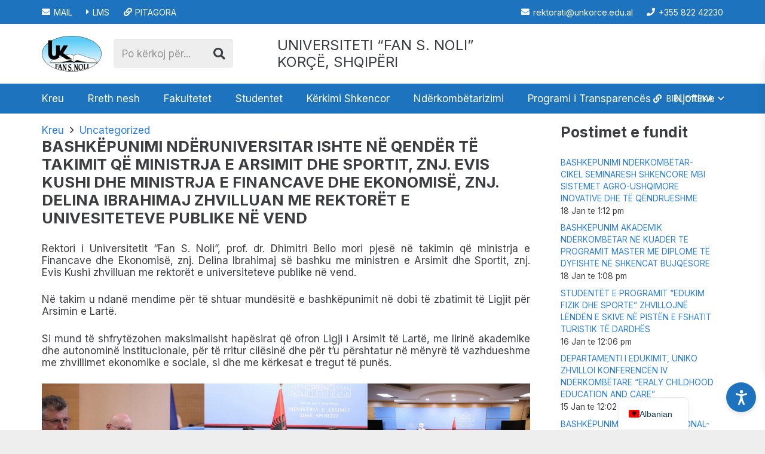

--- FILE ---
content_type: text/html; charset=UTF-8
request_url: http://unkorce.edu.al/bashkepunimi-nderuniversitar-ishte-ne-qender-te-takimit-qe-ministrja-e-arsimit-dhe-sportit-znj-evis-kushi-dhe-ministrja-e-financave-dh-ekonomise-znj-delina-ibrahimaj-zhvilluan-me-rektoret-e-unives/
body_size: 40837
content:
<!DOCTYPE HTML>
<html lang="sq">
<head>
	<meta charset="UTF-8">
	<meta name='robots' content='index, follow, max-image-preview:large, max-snippet:-1, max-video-preview:-1' />

	<!-- This site is optimized with the Yoast SEO plugin v26.5 - https://yoast.com/wordpress/plugins/seo/ -->
	<title>BASHKËPUNIMI NDËRUNIVERSITAR ISHTE NË QENDËR TË TAKIMIT QË MINISTRJA E ARSIMIT DHE SPORTIT, ZNJ. EVIS KUSHI DHE MINISTRJA E FINANCAVE DHE EKONOMISË, ZNJ. DELINA IBRAHIMAJ ZHVILLUAN ME REKTORËT E UNIVESITETEVE PUBLIKE NË VEND - Universiteti &quot;Fan S. Noli&quot;, Korçë</title>
	<link rel="canonical" href="https://unkorce.edu.al/bashkepunimi-nderuniversitar-ishte-ne-qender-te-takimit-qe-ministrja-e-arsimit-dhe-sportit-znj-evis-kushi-dhe-ministrja-e-financave-dh-ekonomise-znj-delina-ibrahimaj-zhvilluan-me-rektoret-e-unives/" />
	<meta property="og:locale" content="sq_AL" />
	<meta property="og:type" content="article" />
	<meta property="og:title" content="BASHKËPUNIMI NDËRUNIVERSITAR ISHTE NË QENDËR TË TAKIMIT QË MINISTRJA E ARSIMIT DHE SPORTIT, ZNJ. EVIS KUSHI DHE MINISTRJA E FINANCAVE DHE EKONOMISË, ZNJ. DELINA IBRAHIMAJ ZHVILLUAN ME REKTORËT E UNIVESITETEVE PUBLIKE NË VEND - Universiteti &quot;Fan S. Noli&quot;, Korçë" />
	<meta property="og:description" content="Rektori i Universitetit “Fan S. Noli”, prof. dr. Dhimitri Bello mori pjesë në takimin që ministrja e Financave dhe Ekonomisë, znj. Delina Ibrahimaj së bashku me ministren e Arsimit dhe Sportit, znj. Evis Kushi zhvilluan me rektorët e universiteteve publike në vend. Në takim u ndanë mendime për të shtuar mundësitë e bashkëpunimit në dobi..." />
	<meta property="og:url" content="https://unkorce.edu.al/bashkepunimi-nderuniversitar-ishte-ne-qender-te-takimit-qe-ministrja-e-arsimit-dhe-sportit-znj-evis-kushi-dhe-ministrja-e-financave-dh-ekonomise-znj-delina-ibrahimaj-zhvilluan-me-rektoret-e-unives/" />
	<meta property="og:site_name" content="Universiteti &quot;Fan S. Noli&quot;, Korçë" />
	<meta property="article:publisher" content="https://www.facebook.com/unkorce" />
	<meta property="article:published_time" content="2022-08-21T06:59:00+00:00" />
	<meta name="author" content="Brikela Qelemeni" />
	<meta name="twitter:card" content="summary_large_image" />
	<meta name="twitter:label1" content="Written by" />
	<meta name="twitter:data1" content="Brikela Qelemeni" />
	<meta name="twitter:label2" content="Est. reading time" />
	<meta name="twitter:data2" content="1 minutë" />
	<script type="application/ld+json" class="yoast-schema-graph">{"@context":"https://schema.org","@graph":[{"@type":"Article","@id":"https://unkorce.edu.al/bashkepunimi-nderuniversitar-ishte-ne-qender-te-takimit-qe-ministrja-e-arsimit-dhe-sportit-znj-evis-kushi-dhe-ministrja-e-financave-dh-ekonomise-znj-delina-ibrahimaj-zhvilluan-me-rektoret-e-unives/#article","isPartOf":{"@id":"https://unkorce.edu.al/bashkepunimi-nderuniversitar-ishte-ne-qender-te-takimit-qe-ministrja-e-arsimit-dhe-sportit-znj-evis-kushi-dhe-ministrja-e-financave-dh-ekonomise-znj-delina-ibrahimaj-zhvilluan-me-rektoret-e-unives/"},"author":{"name":"Brikela Qelemeni","@id":"https://unkorce.edu.al/#/schema/person/faa34c53e1891c174ff76279b528558e"},"headline":"BASHKËPUNIMI NDËRUNIVERSITAR ISHTE NË QENDËR TË TAKIMIT QË MINISTRJA E ARSIMIT DHE SPORTIT, ZNJ. EVIS KUSHI DHE MINISTRJA E FINANCAVE DHE EKONOMISË, ZNJ. DELINA IBRAHIMAJ ZHVILLUAN ME REKTORËT E UNIVESITETEVE PUBLIKE NË VEND","datePublished":"2022-08-21T06:59:00+00:00","mainEntityOfPage":{"@id":"https://unkorce.edu.al/bashkepunimi-nderuniversitar-ishte-ne-qender-te-takimit-qe-ministrja-e-arsimit-dhe-sportit-znj-evis-kushi-dhe-ministrja-e-financave-dh-ekonomise-znj-delina-ibrahimaj-zhvilluan-me-rektoret-e-unives/"},"wordCount":159,"commentCount":0,"publisher":{"@id":"https://unkorce.edu.al/#organization"},"image":{"@id":"https://unkorce.edu.al/bashkepunimi-nderuniversitar-ishte-ne-qender-te-takimit-qe-ministrja-e-arsimit-dhe-sportit-znj-evis-kushi-dhe-ministrja-e-financave-dh-ekonomise-znj-delina-ibrahimaj-zhvilluan-me-rektoret-e-unives/#primaryimage"},"thumbnailUrl":"","articleSection":["Uncategorized"],"inLanguage":"sq","potentialAction":[{"@type":"CommentAction","name":"Comment","target":["https://unkorce.edu.al/bashkepunimi-nderuniversitar-ishte-ne-qender-te-takimit-qe-ministrja-e-arsimit-dhe-sportit-znj-evis-kushi-dhe-ministrja-e-financave-dh-ekonomise-znj-delina-ibrahimaj-zhvilluan-me-rektoret-e-unives/#respond"]}]},{"@type":"WebPage","@id":"https://unkorce.edu.al/bashkepunimi-nderuniversitar-ishte-ne-qender-te-takimit-qe-ministrja-e-arsimit-dhe-sportit-znj-evis-kushi-dhe-ministrja-e-financave-dh-ekonomise-znj-delina-ibrahimaj-zhvilluan-me-rektoret-e-unives/","url":"https://unkorce.edu.al/bashkepunimi-nderuniversitar-ishte-ne-qender-te-takimit-qe-ministrja-e-arsimit-dhe-sportit-znj-evis-kushi-dhe-ministrja-e-financave-dh-ekonomise-znj-delina-ibrahimaj-zhvilluan-me-rektoret-e-unives/","name":"BASHKËPUNIMI NDËRUNIVERSITAR ISHTE NË QENDËR TË TAKIMIT QË MINISTRJA E ARSIMIT DHE SPORTIT, ZNJ. EVIS KUSHI DHE MINISTRJA E FINANCAVE DHE EKONOMISË, ZNJ. DELINA IBRAHIMAJ ZHVILLUAN ME REKTORËT E UNIVESITETEVE PUBLIKE NË VEND - Universiteti \"Fan S. Noli\", Korçë","isPartOf":{"@id":"https://unkorce.edu.al/#website"},"primaryImageOfPage":{"@id":"https://unkorce.edu.al/bashkepunimi-nderuniversitar-ishte-ne-qender-te-takimit-qe-ministrja-e-arsimit-dhe-sportit-znj-evis-kushi-dhe-ministrja-e-financave-dh-ekonomise-znj-delina-ibrahimaj-zhvilluan-me-rektoret-e-unives/#primaryimage"},"image":{"@id":"https://unkorce.edu.al/bashkepunimi-nderuniversitar-ishte-ne-qender-te-takimit-qe-ministrja-e-arsimit-dhe-sportit-znj-evis-kushi-dhe-ministrja-e-financave-dh-ekonomise-znj-delina-ibrahimaj-zhvilluan-me-rektoret-e-unives/#primaryimage"},"thumbnailUrl":"","datePublished":"2022-08-21T06:59:00+00:00","breadcrumb":{"@id":"https://unkorce.edu.al/bashkepunimi-nderuniversitar-ishte-ne-qender-te-takimit-qe-ministrja-e-arsimit-dhe-sportit-znj-evis-kushi-dhe-ministrja-e-financave-dh-ekonomise-znj-delina-ibrahimaj-zhvilluan-me-rektoret-e-unives/#breadcrumb"},"inLanguage":"sq","potentialAction":[{"@type":"ReadAction","target":["https://unkorce.edu.al/bashkepunimi-nderuniversitar-ishte-ne-qender-te-takimit-qe-ministrja-e-arsimit-dhe-sportit-znj-evis-kushi-dhe-ministrja-e-financave-dh-ekonomise-znj-delina-ibrahimaj-zhvilluan-me-rektoret-e-unives/"]}]},{"@type":"ImageObject","inLanguage":"sq","@id":"https://unkorce.edu.al/bashkepunimi-nderuniversitar-ishte-ne-qender-te-takimit-qe-ministrja-e-arsimit-dhe-sportit-znj-evis-kushi-dhe-ministrja-e-financave-dh-ekonomise-znj-delina-ibrahimaj-zhvilluan-me-rektoret-e-unives/#primaryimage","url":"","contentUrl":""},{"@type":"BreadcrumbList","@id":"https://unkorce.edu.al/bashkepunimi-nderuniversitar-ishte-ne-qender-te-takimit-qe-ministrja-e-arsimit-dhe-sportit-znj-evis-kushi-dhe-ministrja-e-financave-dh-ekonomise-znj-delina-ibrahimaj-zhvilluan-me-rektoret-e-unives/#breadcrumb","itemListElement":[{"@type":"ListItem","position":1,"name":"Home","item":"https://unkorce.edu.al/"},{"@type":"ListItem","position":2,"name":"BASHKËPUNIMI NDËRUNIVERSITAR ISHTE NË QENDËR TË TAKIMIT QË MINISTRJA E ARSIMIT DHE SPORTIT, ZNJ. EVIS KUSHI DHE MINISTRJA E FINANCAVE DHE EKONOMISË, ZNJ. DELINA IBRAHIMAJ ZHVILLUAN ME REKTORËT E UNIVESITETEVE PUBLIKE NË VEND"}]},{"@type":"WebSite","@id":"https://unkorce.edu.al/#website","url":"https://unkorce.edu.al/","name":"Universiteti \"Fan S. Noli\", Korçë","description":"Mir&euml;sevini n&euml; faqen zyrtare!","publisher":{"@id":"https://unkorce.edu.al/#organization"},"potentialAction":[{"@type":"SearchAction","target":{"@type":"EntryPoint","urlTemplate":"https://unkorce.edu.al/?s={search_term_string}"},"query-input":{"@type":"PropertyValueSpecification","valueRequired":true,"valueName":"search_term_string"}}],"inLanguage":"sq"},{"@type":"Organization","@id":"https://unkorce.edu.al/#organization","name":"Universiteti \"Fan S. Noli\", Korçë","url":"https://unkorce.edu.al/","logo":{"@type":"ImageObject","inLanguage":"sq","@id":"https://unkorce.edu.al/#/schema/logo/image/","url":"https://unkorce.edu.al/wp-content/uploads/2024/08/Logo_e_Universitetit__Fan_Noli_-e1726660879862.png","contentUrl":"https://unkorce.edu.al/wp-content/uploads/2024/08/Logo_e_Universitetit__Fan_Noli_-e1726660879862.png","width":200,"height":120,"caption":"Universiteti \"Fan S. Noli\", Korçë"},"image":{"@id":"https://unkorce.edu.al/#/schema/logo/image/"},"sameAs":["https://www.facebook.com/unkorce"]},{"@type":"Person","@id":"https://unkorce.edu.al/#/schema/person/faa34c53e1891c174ff76279b528558e","name":"Brikela Qelemeni","image":{"@type":"ImageObject","inLanguage":"sq","@id":"https://unkorce.edu.al/#/schema/person/image/","url":"https://secure.gravatar.com/avatar/6c1805558a9218503040c8b9055763822c6184a1cd600127210a9abbc5aaea04?s=96&d=mm&r=g","contentUrl":"https://secure.gravatar.com/avatar/6c1805558a9218503040c8b9055763822c6184a1cd600127210a9abbc5aaea04?s=96&d=mm&r=g","caption":"Brikela Qelemeni"},"url":"https://unkorce.edu.al/author/brikela/"}]}</script>
	<!-- / Yoast SEO plugin. -->


<link rel='dns-prefetch' href='//fonts.googleapis.com' />
<link rel="alternate" type="application/rss+xml" title="Universiteti &quot;Fan S. Noli&quot;, Korçë &raquo; Prurje" href="https://unkorce.edu.al/feed/" />
<link rel="alternate" type="application/rss+xml" title="Universiteti &quot;Fan S. Noli&quot;, Korçë &raquo; Prurje për Komentet" href="https://unkorce.edu.al/comments/feed/" />
<link rel="alternate" type="application/rss+xml" title="Universiteti &quot;Fan S. Noli&quot;, Korçë &raquo; Prurje për Komentet te BASHKËPUNIMI NDËRUNIVERSITAR ISHTE NË QENDËR TË TAKIMIT QË MINISTRJA E ARSIMIT DHE SPORTIT, ZNJ. EVIS KUSHI DHE MINISTRJA E FINANCAVE DHE EKONOMISË, ZNJ. DELINA IBRAHIMAJ ZHVILLUAN ME REKTORËT E UNIVESITETEVE PUBLIKE NË VEND" href="https://unkorce.edu.al/bashkepunimi-nderuniversitar-ishte-ne-qender-te-takimit-qe-ministrja-e-arsimit-dhe-sportit-znj-evis-kushi-dhe-ministrja-e-financave-dh-ekonomise-znj-delina-ibrahimaj-zhvilluan-me-rektoret-e-unives/feed/" />
<link rel="alternate" title="oEmbed (JSON)" type="application/json+oembed" href="https://unkorce.edu.al/wp-json/oembed/1.0/embed?url=https%3A%2F%2Funkorce.edu.al%2Fbashkepunimi-nderuniversitar-ishte-ne-qender-te-takimit-qe-ministrja-e-arsimit-dhe-sportit-znj-evis-kushi-dhe-ministrja-e-financave-dh-ekonomise-znj-delina-ibrahimaj-zhvilluan-me-rektoret-e-unives%2F" />
<link rel="alternate" title="oEmbed (XML)" type="text/xml+oembed" href="https://unkorce.edu.al/wp-json/oembed/1.0/embed?url=https%3A%2F%2Funkorce.edu.al%2Fbashkepunimi-nderuniversitar-ishte-ne-qender-te-takimit-qe-ministrja-e-arsimit-dhe-sportit-znj-evis-kushi-dhe-ministrja-e-financave-dh-ekonomise-znj-delina-ibrahimaj-zhvilluan-me-rektoret-e-unives%2F&#038;format=xml" />
<meta name="viewport" content="width=device-width, initial-scale=1">
<meta name="SKYPE_TOOLBAR" content="SKYPE_TOOLBAR_PARSER_COMPATIBLE">
<meta name="theme-color" content="#fff">
<style id='wp-img-auto-sizes-contain-inline-css'>
img:is([sizes=auto i],[sizes^="auto," i]){contain-intrinsic-size:3000px 1500px}
/*# sourceURL=wp-img-auto-sizes-contain-inline-css */
</style>
<style id='wp-emoji-styles-inline-css'>

	img.wp-smiley, img.emoji {
		display: inline !important;
		border: none !important;
		box-shadow: none !important;
		height: 1em !important;
		width: 1em !important;
		margin: 0 0.07em !important;
		vertical-align: -0.1em !important;
		background: none !important;
		padding: 0 !important;
	}
/*# sourceURL=wp-emoji-styles-inline-css */
</style>
<link rel='stylesheet' id='accessibility-tools-css-css' href='http://unkorce.edu.al/wp-content/plugins/accessibility-tools/assets/css/styles.css?ver=6.9' media='all' />
<link rel='stylesheet' id='contact-form-7-css' href='http://unkorce.edu.al/wp-content/plugins/contact-form-7/includes/css/styles.css?ver=6.1.4' media='all' />
<link rel='stylesheet' id='DSCF7-front-css-css' href='http://unkorce.edu.al/wp-content/plugins/digital-signature-for-contact-form-7/assets/css/front.css?ver=1.0.0' media='all' />
<link rel='stylesheet' id='ditty-displays-css' href='http://unkorce.edu.al/wp-content/plugins/ditty-news-ticker/build/dittyDisplays.css?ver=3.1.59' media='all' />
<link rel='stylesheet' id='ditty-fontawesome-css' href='http://unkorce.edu.al/wp-content/plugins/ditty-news-ticker/includes/libs/fontawesome-6.4.0/css/all.css?ver=6.4.0' media='' />
<link rel='stylesheet' id='us-fonts-css' href='http://fonts.googleapis.com/css?family=Inter%3A400%2C700&#038;display=swap&#038;ver=6.9' media='all' />
<link rel='stylesheet' id='trp-language-switcher-v2-css' href='http://unkorce.edu.al/wp-content/plugins/translatepress-multilingual/assets/css/trp-language-switcher-v2.css?ver=3.0.5' media='all' />
<link rel='stylesheet' id='us-style-css' href='http://unkorce.edu.al/wp-content/themes/Impreza/css/style.min.css?ver=8.23.4' media='all' />
<link rel='stylesheet' id='wp-block-paragraph-css' href='http://unkorce.edu.al/wp-includes/blocks/paragraph/style.min.css?ver=6.9' media='all' />
<script src="http://unkorce.edu.al/wp-content/plugins/digital-signature-for-contact-form-7/assets/js/digital_signature_pad.js?ver=1.0.0" id="DSCF7-jquery-sign-js-js"></script>
<script src="http://unkorce.edu.al/wp-content/plugins/translatepress-multilingual/assets/js/trp-frontend-language-switcher.js?ver=3.0.5" id="trp-language-switcher-js-v2-js"></script>
<link rel="https://api.w.org/" href="https://unkorce.edu.al/wp-json/" /><link rel="alternate" title="JSON" type="application/json" href="https://unkorce.edu.al/wp-json/wp/v2/posts/13207" /><link rel="EditURI" type="application/rsd+xml" title="RSD" href="https://unkorce.edu.al/xmlrpc.php?rsd" />
<meta name="generator" content="WordPress 6.9" />
<link rel='shortlink' href='https://unkorce.edu.al/?p=13207' />
<link rel="alternate" hreflang="sq" href="http://unkorce.edu.al/bashkepunimi-nderuniversitar-ishte-ne-qender-te-takimit-qe-ministrja-e-arsimit-dhe-sportit-znj-evis-kushi-dhe-ministrja-e-financave-dh-ekonomise-znj-delina-ibrahimaj-zhvilluan-me-rektoret-e-unives/"/>
<link rel="alternate" hreflang="en-US" href="http://unkorce.edu.al/en/bashkepunimi-nderuniversitar-ishte-ne-qender-te-takimit-qe-ministrja-e-arsimit-dhe-sportit-znj-evis-kushi-dhe-ministrja-e-financave-dh-ekonomise-znj-delina-ibrahimaj-zhvilluan-me-rektoret-e-unives/"/>
<link rel="alternate" hreflang="en" href="http://unkorce.edu.al/en/bashkepunimi-nderuniversitar-ishte-ne-qender-te-takimit-qe-ministrja-e-arsimit-dhe-sportit-znj-evis-kushi-dhe-ministrja-e-financave-dh-ekonomise-znj-delina-ibrahimaj-zhvilluan-me-rektoret-e-unives/"/>
		<script id="us_add_no_touch">
			if ( ! /Android|webOS|iPhone|iPad|iPod|BlackBerry|IEMobile|Opera Mini/i.test( navigator.userAgent ) ) {
				document.getElementsByTagName( 'html' )[ 0 ].className += " no-touch";
			}
		</script>
		<link rel="icon" href="https://unkorce.edu.al/wp-content/uploads/2024/08/Logo_e_Universitetit__Fan_Noli_-150x150.png" sizes="32x32" />
<link rel="icon" href="https://unkorce.edu.al/wp-content/uploads/2024/08/Logo_e_Universitetit__Fan_Noli_-e1726660879862.png" sizes="192x192" />
<link rel="apple-touch-icon" href="https://unkorce.edu.al/wp-content/uploads/2024/08/Logo_e_Universitetit__Fan_Noli_-e1726660879862.png" />
<meta name="msapplication-TileImage" content="https://unkorce.edu.al/wp-content/uploads/2024/08/Logo_e_Universitetit__Fan_Noli_-e1726660879862.png" />
		<style id="us-icon-fonts">@font-face{font-display:block;font-style:normal;font-family:"fontawesome";font-weight:900;src:url("http://unkorce.edu.al/wp-content/themes/Impreza/fonts/fa-solid-900.woff2?ver=8.23.4") format("woff2")}.fas{font-family:"fontawesome";font-weight:900}@font-face{font-display:block;font-style:normal;font-family:"fontawesome";font-weight:400;src:url("http://unkorce.edu.al/wp-content/themes/Impreza/fonts/fa-regular-400.woff2?ver=8.23.4") format("woff2")}.far{font-family:"fontawesome";font-weight:400}@font-face{font-display:block;font-style:normal;font-family:"fontawesome";font-weight:300;src:url("http://unkorce.edu.al/wp-content/themes/Impreza/fonts/fa-light-300.woff2?ver=8.23.4") format("woff2")}.fal{font-family:"fontawesome";font-weight:300}@font-face{font-display:block;font-style:normal;font-family:"Font Awesome 5 Duotone";font-weight:900;src:url("http://unkorce.edu.al/wp-content/themes/Impreza/fonts/fa-duotone-900.woff2?ver=8.23.4") format("woff2")}.fad{font-family:"Font Awesome 5 Duotone";font-weight:900}.fad{position:relative}.fad:before{position:absolute}.fad:after{opacity:0.4}@font-face{font-display:block;font-style:normal;font-family:"Font Awesome 5 Brands";font-weight:400;src:url("http://unkorce.edu.al/wp-content/themes/Impreza/fonts/fa-brands-400.woff2?ver=8.23.4") format("woff2")}.fab{font-family:"Font Awesome 5 Brands";font-weight:400}@font-face{font-display:block;font-style:normal;font-family:"Material Icons";font-weight:400;src:url("http://unkorce.edu.al/wp-content/themes/Impreza/fonts/material-icons.woff2?ver=8.23.4") format("woff2")}.material-icons{font-family:"Material Icons";font-weight:400}</style>
				<style id="us-theme-options-css">:root{--color-header-middle-bg:#fff;--color-header-middle-bg-grad:#fff;--color-header-middle-text:#3b3d40;--color-header-middle-text-hover:#277cea;--color-header-transparent-bg:rgba(0,0,0,0.0);--color-header-transparent-bg-grad:rgba(0,0,0,0.0);--color-header-transparent-text:#3b3d40;--color-header-transparent-text-hover:#277cea;--color-chrome-toolbar:#fff;--color-chrome-toolbar-grad:#fff;--color-header-top-bg:#fff;--color-header-top-bg-grad:#fff;--color-header-top-text:#666d70;--color-header-top-text-hover:#277cea;--color-header-top-transparent-bg:rgba(0,0,0,0.2);--color-header-top-transparent-bg-grad:rgba(0,0,0,0.2);--color-header-top-transparent-text:#fff;--color-header-top-transparent-text-hover:#1E73BE;--color-content-bg:#fff;--color-content-bg-grad:#fff;--color-content-bg-alt:#eee;--color-content-bg-alt-grad:#eee;--color-content-border:#eee;--color-content-heading:#3b3d40;--color-content-heading-grad:#3b3d40;--color-content-text:#3b3d40;--color-content-link:#277cea;--color-content-link-hover:#3b3d40;--color-content-primary:#277cea;--color-content-primary-grad:#277cea;--color-content-secondary:#3b3d40;--color-content-secondary-grad:#3b3d40;--color-content-faded:#9da6a8;--color-content-overlay:rgba(0,0,0,0.75);--color-content-overlay-grad:rgba(0,0,0,0.75);--color-alt-content-bg:#eee;--color-alt-content-bg-grad:#eee;--color-alt-content-bg-alt:#fff;--color-alt-content-bg-alt-grad:#fff;--color-alt-content-border:#ddd;--color-alt-content-heading:#3b3d40;--color-alt-content-heading-grad:#3b3d40;--color-alt-content-text:#3b3d40;--color-alt-content-link:#277cea;--color-alt-content-link-hover:#3b3d40;--color-alt-content-primary:#277cea;--color-alt-content-primary-grad:#277cea;--color-alt-content-secondary:#3b3d40;--color-alt-content-secondary-grad:#3b3d40;--color-alt-content-faded:#9da6a8;--color-alt-content-overlay:rgba(39,124,234,0.85);--color-alt-content-overlay-grad:rgba(39,124,234,0.85);--color-footer-bg:#27282a;--color-footer-bg-grad:#27282a;--color-footer-bg-alt:#323336;--color-footer-bg-alt-grad:#323336;--color-footer-border:#3b3d40;--color-footer-heading:#666d70;--color-footer-heading-grad:#666d70;--color-footer-text:#666d70;--color-footer-link:#9da6a8;--color-footer-link-hover:#277cea;--color-subfooter-bg:#27282a;--color-subfooter-bg-grad:#27282a;--color-subfooter-bg-alt:#323336;--color-subfooter-bg-alt-grad:#323336;--color-subfooter-border:#3b3d40;--color-subfooter-heading:#666d70;--color-subfooter-heading-grad:#666d70;--color-subfooter-text:#666d70;--color-subfooter-link:#9da6a8;--color-subfooter-link-hover:#277cea;--color-content-primary-faded:rgba(39,124,234,0.15);--box-shadow:0 5px 15px rgba(0,0,0,.15);--box-shadow-up:0 -5px 15px rgba(0,0,0,.15);--site-canvas-width:1300px;--site-content-width:1140px;--text-block-margin-bottom:0rem;--inputs-font-size:1rem;--inputs-height:2.8rem;--inputs-padding:0.8rem;--inputs-border-width:0px;--inputs-text-color:var(--color-content-text)}:root{--font-family:Inter,sans-serif;--font-size:17px;--line-height:20px;--font-weight:400;--bold-font-weight:700;--text-transform:none;--font-style:normal;--letter-spacing:0em;--h1-font-family:Inter,sans-serif;--h1-font-size:calc(16px + 0.8vw);--h1-line-height:1.2;--h1-font-weight:700;--h1-bold-font-weight:700;--h1-text-transform:none;--h1-font-style:normal;--h1-letter-spacing:-0.02em;--h1-margin-bottom:1.5rem;--h2-font-family:var(--h1-font-family);--h2-font-size:calc(14px + 0.8vw);--h2-line-height:1.2;--h2-font-weight:var(--h1-font-weight);--h2-bold-font-weight:var(--h1-bold-font-weight);--h2-text-transform:var(--h1-text-transform);--h2-font-style:var(--h1-font-style);--h2-letter-spacing:0em;--h2-margin-bottom:1.5rem;--h3-font-family:var(--h1-font-family);--h3-font-size:calc(13px + 0.8vw);--h3-line-height:1.2;--h3-font-weight:var(--h1-font-weight);--h3-bold-font-weight:var(--h1-bold-font-weight);--h3-text-transform:none;--h3-font-style:var(--h1-font-style);--h3-letter-spacing:0em;--h3-margin-bottom:1.5rem;--h4-font-family:var(--h1-font-family);--h4-font-size:calc(12px + 0.8vw);--h4-line-height:1.2;--h4-font-weight:var(--h1-font-weight);--h4-bold-font-weight:var(--h1-bold-font-weight);--h4-text-transform:var(--h1-text-transform);--h4-font-style:var(--h1-font-style);--h4-letter-spacing:0em;--h4-margin-bottom:1.5rem;--h5-font-family:var(--h1-font-family);--h5-font-size:calc(12px + 1vw);--h5-line-height:1.2;--h5-font-weight:var(--h1-font-weight);--h5-bold-font-weight:var(--h1-bold-font-weight);--h5-text-transform:var(--h1-text-transform);--h5-font-style:var(--h1-font-style);--h5-letter-spacing:0em;--h5-margin-bottom:1.5rem;--h6-font-family:var(--h1-font-family);--h6-font-size:calc(12px + 1vw);--h6-line-height:1.2;--h6-font-weight:var(--h1-font-weight);--h6-bold-font-weight:var(--h1-bold-font-weight);--h6-text-transform:var(--h1-text-transform);--h6-font-style:var(--h1-font-style);--h6-letter-spacing:0em;--h6-margin-bottom:1.5rem}h1{font-family:var(--h1-font-family,inherit);font-weight:var(--h1-font-weight,inherit);font-size:var(--h1-font-size,inherit);font-style:var(--h1-font-style,inherit);line-height:var(--h1-line-height,1.4);letter-spacing:var(--h1-letter-spacing,inherit);text-transform:var(--h1-text-transform,inherit);margin-bottom:var(--h1-margin-bottom,1.5rem)}h1>strong{font-weight:var(--h1-bold-font-weight,bold)}h2{font-family:var(--h2-font-family,inherit);font-weight:var(--h2-font-weight,inherit);font-size:var(--h2-font-size,inherit);font-style:var(--h2-font-style,inherit);line-height:var(--h2-line-height,1.4);letter-spacing:var(--h2-letter-spacing,inherit);text-transform:var(--h2-text-transform,inherit);margin-bottom:var(--h2-margin-bottom,1.5rem)}h2>strong{font-weight:var(--h2-bold-font-weight,bold)}h3{font-family:var(--h3-font-family,inherit);font-weight:var(--h3-font-weight,inherit);font-size:var(--h3-font-size,inherit);font-style:var(--h3-font-style,inherit);line-height:var(--h3-line-height,1.4);letter-spacing:var(--h3-letter-spacing,inherit);text-transform:var(--h3-text-transform,inherit);margin-bottom:var(--h3-margin-bottom,1.5rem)}h3>strong{font-weight:var(--h3-bold-font-weight,bold)}h4{font-family:var(--h4-font-family,inherit);font-weight:var(--h4-font-weight,inherit);font-size:var(--h4-font-size,inherit);font-style:var(--h4-font-style,inherit);line-height:var(--h4-line-height,1.4);letter-spacing:var(--h4-letter-spacing,inherit);text-transform:var(--h4-text-transform,inherit);margin-bottom:var(--h4-margin-bottom,1.5rem)}h4>strong{font-weight:var(--h4-bold-font-weight,bold)}h5{font-family:var(--h5-font-family,inherit);font-weight:var(--h5-font-weight,inherit);font-size:var(--h5-font-size,inherit);font-style:var(--h5-font-style,inherit);line-height:var(--h5-line-height,1.4);letter-spacing:var(--h5-letter-spacing,inherit);text-transform:var(--h5-text-transform,inherit);margin-bottom:var(--h5-margin-bottom,1.5rem)}h5>strong{font-weight:var(--h5-bold-font-weight,bold)}h6{font-family:var(--h6-font-family,inherit);font-weight:var(--h6-font-weight,inherit);font-size:var(--h6-font-size,inherit);font-style:var(--h6-font-style,inherit);line-height:var(--h6-line-height,1.4);letter-spacing:var(--h6-letter-spacing,inherit);text-transform:var(--h6-text-transform,inherit);margin-bottom:var(--h6-margin-bottom,1.5rem)}h6>strong{font-weight:var(--h6-bold-font-weight,bold)}body{background:var(--color-content-bg-alt)}@media (max-width:1225px){.l-main .aligncenter{max-width:calc(100vw - 5rem)}}@media (min-width:1381px){body.usb_preview .hide_on_default{opacity:0.25!important}.vc_hidden-lg,body:not(.usb_preview) .hide_on_default{display:none!important}.default_align_left{text-align:left;justify-content:flex-start}.default_align_right{text-align:right;justify-content:flex-end}.default_align_center{text-align:center;justify-content:center}.w-hwrapper.default_align_center>*{margin-left:calc( var(--hwrapper-gap,1.2rem) / 2 );margin-right:calc( var(--hwrapper-gap,1.2rem) / 2 )}.default_align_justify{justify-content:space-between}.w-hwrapper>.default_align_justify,.default_align_justify>.w-btn{width:100%}}@media (min-width:1025px) and (max-width:1380px){body.usb_preview .hide_on_laptops{opacity:0.25!important}.vc_hidden-md,body:not(.usb_preview) .hide_on_laptops{display:none!important}.laptops_align_left{text-align:left;justify-content:flex-start}.laptops_align_right{text-align:right;justify-content:flex-end}.laptops_align_center{text-align:center;justify-content:center}.w-hwrapper.laptops_align_center>*{margin-left:calc( var(--hwrapper-gap,1.2rem) / 2 );margin-right:calc( var(--hwrapper-gap,1.2rem) / 2 )}.laptops_align_justify{justify-content:space-between}.w-hwrapper>.laptops_align_justify,.laptops_align_justify>.w-btn{width:100%}.g-cols.via_grid[style*="--laptops-gap"]{grid-gap:var(--laptops-gap,3rem)}}@media (min-width:601px) and (max-width:1024px){body.usb_preview .hide_on_tablets{opacity:0.25!important}.vc_hidden-sm,body:not(.usb_preview) .hide_on_tablets{display:none!important}.tablets_align_left{text-align:left;justify-content:flex-start}.tablets_align_right{text-align:right;justify-content:flex-end}.tablets_align_center{text-align:center;justify-content:center}.w-hwrapper.tablets_align_center>*{margin-left:calc( var(--hwrapper-gap,1.2rem) / 2 );margin-right:calc( var(--hwrapper-gap,1.2rem) / 2 )}.tablets_align_justify{justify-content:space-between}.w-hwrapper>.tablets_align_justify,.tablets_align_justify>.w-btn{width:100%}.g-cols.via_grid[style*="--tablets-gap"]{grid-gap:var(--tablets-gap,3rem)}}@media (max-width:600px){body.usb_preview .hide_on_mobiles{opacity:0.25!important}.vc_hidden-xs,body:not(.usb_preview) .hide_on_mobiles{display:none!important}.mobiles_align_left{text-align:left;justify-content:flex-start}.mobiles_align_right{text-align:right;justify-content:flex-end}.mobiles_align_center{text-align:center;justify-content:center}.w-hwrapper.mobiles_align_center>*{margin-left:calc( var(--hwrapper-gap,1.2rem) / 2 );margin-right:calc( var(--hwrapper-gap,1.2rem) / 2 )}.mobiles_align_justify{justify-content:space-between}.w-hwrapper>.mobiles_align_justify,.mobiles_align_justify>.w-btn{width:100%}.w-hwrapper.stack_on_mobiles{display:block}.w-hwrapper.stack_on_mobiles>*{display:block;margin:0 0 var(--hwrapper-gap,1.2rem)}.w-hwrapper.stack_on_mobiles>:last-child{margin-bottom:0}.g-cols.via_grid[style*="--mobiles-gap"]{grid-gap:var(--mobiles-gap,1.5rem)}}@media (max-width:1380px){.g-cols.laptops-cols_1{grid-template-columns:100%}.g-cols.laptops-cols_1.reversed>div:last-of-type{order:-1}.g-cols.laptops-cols_2{grid-template-columns:repeat(2,1fr)}.g-cols.laptops-cols_3{grid-template-columns:repeat(3,1fr)}.g-cols.laptops-cols_4{grid-template-columns:repeat(4,1fr)}.g-cols.laptops-cols_5{grid-template-columns:repeat(5,1fr)}.g-cols.laptops-cols_6{grid-template-columns:repeat(6,1fr)}.g-cols.laptops-cols_1-2{grid-template-columns:1fr 2fr}.g-cols.laptops-cols_2-1{grid-template-columns:2fr 1fr}.g-cols.laptops-cols_2-3{grid-template-columns:2fr 3fr}.g-cols.laptops-cols_3-2{grid-template-columns:3fr 2fr}.g-cols.laptops-cols_1-3{grid-template-columns:1fr 3fr}.g-cols.laptops-cols_3-1{grid-template-columns:3fr 1fr}.g-cols.laptops-cols_1-4{grid-template-columns:1fr 4fr}.g-cols.laptops-cols_4-1{grid-template-columns:4fr 1fr}.g-cols.laptops-cols_1-5{grid-template-columns:1fr 5fr}.g-cols.laptops-cols_5-1{grid-template-columns:5fr 1fr}.g-cols.laptops-cols_1-2-1{grid-template-columns:1fr 2fr 1fr}.g-cols.laptops-cols_1-3-1{grid-template-columns:1fr 3fr 1fr}.g-cols.laptops-cols_1-4-1{grid-template-columns:1fr 4fr 1fr}}@media (max-width:1024px){.g-cols.tablets-cols_1{grid-template-columns:100%}.g-cols.tablets-cols_1.reversed>div:last-of-type{order:-1}.g-cols.tablets-cols_2{grid-template-columns:repeat(2,1fr)}.g-cols.tablets-cols_3{grid-template-columns:repeat(3,1fr)}.g-cols.tablets-cols_4{grid-template-columns:repeat(4,1fr)}.g-cols.tablets-cols_5{grid-template-columns:repeat(5,1fr)}.g-cols.tablets-cols_6{grid-template-columns:repeat(6,1fr)}.g-cols.tablets-cols_1-2{grid-template-columns:1fr 2fr}.g-cols.tablets-cols_2-1{grid-template-columns:2fr 1fr}.g-cols.tablets-cols_2-3{grid-template-columns:2fr 3fr}.g-cols.tablets-cols_3-2{grid-template-columns:3fr 2fr}.g-cols.tablets-cols_1-3{grid-template-columns:1fr 3fr}.g-cols.tablets-cols_3-1{grid-template-columns:3fr 1fr}.g-cols.tablets-cols_1-4{grid-template-columns:1fr 4fr}.g-cols.tablets-cols_4-1{grid-template-columns:4fr 1fr}.g-cols.tablets-cols_1-5{grid-template-columns:1fr 5fr}.g-cols.tablets-cols_5-1{grid-template-columns:5fr 1fr}.g-cols.tablets-cols_1-2-1{grid-template-columns:1fr 2fr 1fr}.g-cols.tablets-cols_1-3-1{grid-template-columns:1fr 3fr 1fr}.g-cols.tablets-cols_1-4-1{grid-template-columns:1fr 4fr 1fr}}@media (max-width:600px){.g-cols.mobiles-cols_1{grid-template-columns:100%}.g-cols.mobiles-cols_1.reversed>div:last-of-type{order:-1}.g-cols.mobiles-cols_2{grid-template-columns:repeat(2,1fr)}.g-cols.mobiles-cols_3{grid-template-columns:repeat(3,1fr)}.g-cols.mobiles-cols_4{grid-template-columns:repeat(4,1fr)}.g-cols.mobiles-cols_5{grid-template-columns:repeat(5,1fr)}.g-cols.mobiles-cols_6{grid-template-columns:repeat(6,1fr)}.g-cols.mobiles-cols_1-2{grid-template-columns:1fr 2fr}.g-cols.mobiles-cols_2-1{grid-template-columns:2fr 1fr}.g-cols.mobiles-cols_2-3{grid-template-columns:2fr 3fr}.g-cols.mobiles-cols_3-2{grid-template-columns:3fr 2fr}.g-cols.mobiles-cols_1-3{grid-template-columns:1fr 3fr}.g-cols.mobiles-cols_3-1{grid-template-columns:3fr 1fr}.g-cols.mobiles-cols_1-4{grid-template-columns:1fr 4fr}.g-cols.mobiles-cols_4-1{grid-template-columns:4fr 1fr}.g-cols.mobiles-cols_1-5{grid-template-columns:1fr 5fr}.g-cols.mobiles-cols_5-1{grid-template-columns:5fr 1fr}.g-cols.mobiles-cols_1-2-1{grid-template-columns:1fr 2fr 1fr}.g-cols.mobiles-cols_1-3-1{grid-template-columns:1fr 3fr 1fr}.g-cols.mobiles-cols_1-4-1{grid-template-columns:1fr 4fr 1fr}.g-cols:not([style*="--gap"]){grid-gap:1.5rem}}@media (max-width:599px){.l-canvas{overflow:hidden}.g-cols.stacking_default.reversed>div:last-of-type{order:-1}.g-cols.stacking_default.via_flex>div:not([class*="vc_col-xs"]){width:100%;margin:0 0 1.5rem}.g-cols.stacking_default.via_grid.mobiles-cols_1{grid-template-columns:100%}.g-cols.stacking_default.via_flex.type_boxes>div,.g-cols.stacking_default.via_flex.reversed>div:first-child,.g-cols.stacking_default.via_flex:not(.reversed)>div:last-child,.g-cols.stacking_default.via_flex>div.has_bg_color{margin-bottom:0}.g-cols.stacking_default.via_flex.type_default>.wpb_column.stretched{margin-left:-1rem;margin-right:-1rem}.g-cols.stacking_default.via_grid.mobiles-cols_1>.wpb_column.stretched,.g-cols.stacking_default.via_flex.type_boxes>.wpb_column.stretched{margin-left:-2.5rem;margin-right:-2.5rem;width:auto}.vc_column-inner.type_sticky>.wpb_wrapper,.vc_column_container.type_sticky>.vc_column-inner{top:0!important}}@media (min-width:600px){body:not(.rtl) .l-section.for_sidebar.at_left>div>.l-sidebar,.rtl .l-section.for_sidebar.at_right>div>.l-sidebar{order:-1}.vc_column_container.type_sticky>.vc_column-inner,.vc_column-inner.type_sticky>.wpb_wrapper{position:-webkit-sticky;position:sticky}.l-section.type_sticky{position:-webkit-sticky;position:sticky;top:0;z-index:11;transition:top 0.3s cubic-bezier(.78,.13,.15,.86) 0.1s}.header_hor .l-header.post_fixed.sticky_auto_hide{z-index:12}.admin-bar .l-section.type_sticky{top:32px}.l-section.type_sticky>.l-section-h{transition:padding-top 0.3s}.header_hor .l-header.pos_fixed:not(.down)~.l-main .l-section.type_sticky:not(:first-of-type){top:var(--header-sticky-height)}.admin-bar.header_hor .l-header.pos_fixed:not(.down)~.l-main .l-section.type_sticky:not(:first-of-type){top:calc( var(--header-sticky-height) + 32px )}.header_hor .l-header.pos_fixed.sticky:not(.down)~.l-main .l-section.type_sticky:first-of-type>.l-section-h{padding-top:var(--header-sticky-height)}.header_hor.headerinpos_bottom .l-header.pos_fixed.sticky:not(.down)~.l-main .l-section.type_sticky:first-of-type>.l-section-h{padding-bottom:var(--header-sticky-height)!important}}@media screen and (min-width:1225px){.g-cols.via_flex.type_default>.wpb_column.stretched:first-of-type{margin-left:min( calc( var(--site-content-width) / 2 + 0px / 2 + 1.5rem - 50vw),-1rem )}.g-cols.via_flex.type_default>.wpb_column.stretched:last-of-type{margin-right:min( calc( var(--site-content-width) / 2 + 0px / 2 + 1.5rem - 50vw),-1rem )}.l-main .alignfull, .w-separator.width_screen,.g-cols.via_grid>.wpb_column.stretched:first-of-type,.g-cols.via_flex.type_boxes>.wpb_column.stretched:first-of-type{margin-left:min( calc( var(--site-content-width) / 2 + 0px / 2 - 50vw ),-2.5rem )}.l-main .alignfull, .w-separator.width_screen,.g-cols.via_grid>.wpb_column.stretched:last-of-type,.g-cols.via_flex.type_boxes>.wpb_column.stretched:last-of-type{margin-right:min( calc( var(--site-content-width) / 2 + 0px / 2 - 50vw ),-2.5rem )}}@media (max-width:600px){.w-form-row.for_submit[style*=btn-size-mobiles] .w-btn{font-size:var(--btn-size-mobiles)!important}}a,button,input[type=submit],.ui-slider-handle{outline:none!important}.w-toplink,.w-header-show{background:rgba(0,0,0,0.3)}.no-touch .w-toplink.active:hover,.no-touch .w-header-show:hover{background:var(--color-content-primary-grad)}button[type=submit]:not(.w-btn),input[type=submit]:not(.w-btn),.us-nav-style_1>*,.navstyle_1>.owl-nav button,.us-btn-style_1{font-size:16px;line-height:1.2!important;font-weight:700;font-style:normal;text-transform:none;letter-spacing:0em;border-radius:0.3em;padding:1.0em 2.0em;background:var(--color-content-primary);border-color:transparent;color:#ffffff!important}button[type=submit]:not(.w-btn):before,input[type=submit]:not(.w-btn),.us-nav-style_1>*:before,.navstyle_1>.owl-nav button:before,.us-btn-style_1:before{border-width:0px}.no-touch button[type=submit]:not(.w-btn):hover,.no-touch input[type=submit]:not(.w-btn):hover,.us-nav-style_1>span.current,.no-touch .us-nav-style_1>a:hover,.no-touch .navstyle_1>.owl-nav button:hover,.no-touch .us-btn-style_1:hover{background:var(--color-content-secondary);border-color:transparent;color:#ffffff!important}.us-nav-style_1>*{min-width:calc(1.2em + 2 * 1.0em)}.us-nav-style_3>*,.navstyle_3>.owl-nav button,.us-btn-style_3{font-size:16px;line-height:1.2!important;font-weight:700;font-style:normal;text-transform:none;letter-spacing:0em;border-radius:0.3em;padding:1.0em 2.0em;background:#1ba14c;border-color:transparent;color:#ffffff!important}.us-nav-style_3>*:before,.navstyle_3>.owl-nav button:before,.us-btn-style_3:before{border-width:0px}.us-nav-style_3>span.current,.no-touch .us-nav-style_3>a:hover,.no-touch .navstyle_3>.owl-nav button:hover,.no-touch .us-btn-style_3:hover{background:var(--color-content-secondary);border-color:transparent;color:#ffffff!important}.us-nav-style_3>*{min-width:calc(1.2em + 2 * 1.0em)}.us-nav-style_2>*,.navstyle_2>.owl-nav button,.us-btn-style_2{font-size:16px;line-height:1.2!important;font-weight:700;font-style:normal;text-transform:none;letter-spacing:0em;border-radius:0.3em;padding:1.0em 2.0em;background:var(--color-content-border);border-color:transparent;color:var(--color-content-text)!important}.us-nav-style_2>*:before,.navstyle_2>.owl-nav button:before,.us-btn-style_2:before{border-width:0px}.us-nav-style_2>span.current,.no-touch .us-nav-style_2>a:hover,.no-touch .navstyle_2>.owl-nav button:hover,.no-touch .us-btn-style_2:hover{background:var(--color-content-text);border-color:transparent;color:var(--color-content-bg)!important}.us-nav-style_2>*{min-width:calc(1.2em + 2 * 1.0em)}.us-nav-style_4>*,.navstyle_4>.owl-nav button,.us-btn-style_4{font-size:0.8rem;line-height:1.2!important;font-weight:400;font-style:normal;text-transform:uppercase;letter-spacing:0em;border-radius:0.3em;padding:0.8em 1.8em;background:#315b99;border-color:transparent;color:#ffffff!important}.us-nav-style_4>*:before,.navstyle_4>.owl-nav button:before,.us-btn-style_4:before{border-width:2px}.us-nav-style_4>span.current,.no-touch .us-nav-style_4>a:hover,.no-touch .navstyle_4>.owl-nav button:hover,.no-touch .us-btn-style_4:hover{background:transparent;border-color:var(--color-content-secondary);color:var(--color-content-secondary)!important}.us-nav-style_4>*{min-width:calc(1.2em + 2 * 0.8em)}.w-filter.state_desktop.style_drop_default .w-filter-item-title,.w-color-swatch,.select2-selection,select,textarea,input:not([type=submit]){font-weight:400;letter-spacing:0em;border-radius:0.3rem;background:var(--color-content-bg-alt);border-color:var(--color-content-border);color:var(--color-content-text);box-shadow:0px 1px 0px 0px rgba(0,0,0,0.08) inset}.w-filter.state_desktop.style_drop_default .w-filter-item-title:focus,.select2-container--open .select2-selection,select:focus,textarea:focus,input:not([type=submit]):focus{box-shadow:0px 0px 0px 2px var(--color-content-primary)}.w-form-row.move_label .w-form-row-label{font-size:1rem;top:calc(2.8rem/2 + 0px - 0.7em);margin:0 0.8rem;background-color:var(--color-content-bg-alt);color:var(--color-content-text)}.w-form-row.with_icon.move_label .w-form-row-label{margin-left:calc(1.6em + 0.8rem)}.color_alternate input:not([type=submit]),.color_alternate textarea,.color_alternate select,.color_alternate .move_label .w-form-row-label{background:var(--color-alt-content-bg-alt-grad)}.color_footer-top input:not([type=submit]),.color_footer-top textarea,.color_footer-top select,.color_footer-top .w-form-row.move_label .w-form-row-label{background:var(--color-subfooter-bg-alt-grad)}.color_footer-bottom input:not([type=submit]),.color_footer-bottom textarea,.color_footer-bottom select,.color_footer-bottom .w-form-row.move_label .w-form-row-label{background:var(--color-footer-bg-alt-grad)}.color_alternate input:not([type=submit]),.color_alternate textarea,.color_alternate select{border-color:var(--color-alt-content-border)}.color_footer-top input:not([type=submit]),.color_footer-top textarea,.color_footer-top select{border-color:var(--color-subfooter-border)}.color_footer-bottom input:not([type=submit]),.color_footer-bottom textarea,.color_footer-bottom select{border-color:var(--color-footer-border)}.color_alternate input:not([type=submit]),.color_alternate textarea,.color_alternate select,.color_alternate .w-form-row-field>i,.color_alternate .w-form-row-field:after,.color_alternate .widget_search form:after,.color_footer-top input:not([type=submit]),.color_footer-top textarea,.color_footer-top select,.color_footer-top .w-form-row-field>i,.color_footer-top .w-form-row-field:after,.color_footer-top .widget_search form:after,.color_footer-bottom input:not([type=submit]),.color_footer-bottom textarea,.color_footer-bottom select,.color_footer-bottom .w-form-row-field>i,.color_footer-bottom .w-form-row-field:after,.color_footer-bottom .widget_search form:after{color:inherit}.leaflet-default-icon-path{background-image:url(https://unkorce.edu.al/wp-content/themes/Impreza/common/css/vendor/images/marker-icon.png)}</style>
				<style id="us-current-header-css"> .l-subheader.at_top,.l-subheader.at_top .w-dropdown-list,.l-subheader.at_top .type_mobile .w-nav-list.level_1{background:#1E73BE;color:#ffffff}.no-touch .l-subheader.at_top a:hover,.no-touch .l-header.bg_transparent .l-subheader.at_top .w-dropdown.opened a:hover{color:var(--color-header-top-text-hover)}.l-header.bg_transparent:not(.sticky) .l-subheader.at_top{background:var(--color-header-top-transparent-bg);color:var(--color-header-top-transparent-text)}.no-touch .l-header.bg_transparent:not(.sticky) .at_top .w-cart-link:hover,.no-touch .l-header.bg_transparent:not(.sticky) .at_top .w-text a:hover,.no-touch .l-header.bg_transparent:not(.sticky) .at_top .w-html a:hover,.no-touch .l-header.bg_transparent:not(.sticky) .at_top .w-nav>a:hover,.no-touch .l-header.bg_transparent:not(.sticky) .at_top .w-menu a:hover,.no-touch .l-header.bg_transparent:not(.sticky) .at_top .w-search>a:hover,.no-touch .l-header.bg_transparent:not(.sticky) .at_top .w-dropdown a:hover,.no-touch .l-header.bg_transparent:not(.sticky) .at_top .type_desktop .menu-item.level_1:hover>a{color:var(--color-header-top-transparent-text-hover)}.l-subheader.at_middle,.l-subheader.at_middle .w-dropdown-list,.l-subheader.at_middle .type_mobile .w-nav-list.level_1{background:var(--color-header-middle-bg);color:var(--color-header-middle-text)}.no-touch .l-subheader.at_middle a:hover,.no-touch .l-header.bg_transparent .l-subheader.at_middle .w-dropdown.opened a:hover{color:var(--color-header-middle-text-hover)}.l-header.bg_transparent:not(.sticky) .l-subheader.at_middle{background:var(--color-header-transparent-bg);color:var(--color-header-transparent-text)}.no-touch .l-header.bg_transparent:not(.sticky) .at_middle .w-cart-link:hover,.no-touch .l-header.bg_transparent:not(.sticky) .at_middle .w-text a:hover,.no-touch .l-header.bg_transparent:not(.sticky) .at_middle .w-html a:hover,.no-touch .l-header.bg_transparent:not(.sticky) .at_middle .w-nav>a:hover,.no-touch .l-header.bg_transparent:not(.sticky) .at_middle .w-menu a:hover,.no-touch .l-header.bg_transparent:not(.sticky) .at_middle .w-search>a:hover,.no-touch .l-header.bg_transparent:not(.sticky) .at_middle .w-dropdown a:hover,.no-touch .l-header.bg_transparent:not(.sticky) .at_middle .type_desktop .menu-item.level_1:hover>a{color:var(--color-header-transparent-text-hover)}.l-subheader.at_bottom,.l-subheader.at_bottom .w-dropdown-list,.l-subheader.at_bottom .type_mobile .w-nav-list.level_1{background:#1E73BE;color:#ffffff}.no-touch .l-subheader.at_bottom a:hover,.no-touch .l-header.bg_transparent .l-subheader.at_bottom .w-dropdown.opened a:hover{color:#ffffff}.l-header.bg_transparent:not(.sticky) .l-subheader.at_bottom{background:#ffffff;color:#ffffff}.no-touch .l-header.bg_transparent:not(.sticky) .at_bottom .w-cart-link:hover,.no-touch .l-header.bg_transparent:not(.sticky) .at_bottom .w-text a:hover,.no-touch .l-header.bg_transparent:not(.sticky) .at_bottom .w-html a:hover,.no-touch .l-header.bg_transparent:not(.sticky) .at_bottom .w-nav>a:hover,.no-touch .l-header.bg_transparent:not(.sticky) .at_bottom .w-menu a:hover,.no-touch .l-header.bg_transparent:not(.sticky) .at_bottom .w-search>a:hover,.no-touch .l-header.bg_transparent:not(.sticky) .at_bottom .w-dropdown a:hover,.no-touch .l-header.bg_transparent:not(.sticky) .at_bottom .type_desktop .menu-item.level_1:hover>a{color:#ffffff}.header_ver .l-header{background:var(--color-header-middle-bg);color:var(--color-header-middle-text)}@media (min-width:1381px){.hidden_for_default{display:none!important}.l-header{position:relative;z-index:111;width:100%}.l-subheader{margin:0 auto}.l-subheader.width_full{padding-left:1.5rem;padding-right:1.5rem}.l-subheader-h{display:flex;align-items:center;position:relative;margin:0 auto;max-width:var(--site-content-width,1200px);height:inherit}.w-header-show{display:none}.l-header.pos_fixed{position:fixed;left:0}.l-header.pos_fixed:not(.notransition) .l-subheader{transition-property:transform,background,box-shadow,line-height,height;transition-duration:.3s;transition-timing-function:cubic-bezier(.78,.13,.15,.86)}.headerinpos_bottom.sticky_first_section .l-header.pos_fixed{position:fixed!important}.header_hor .l-header.sticky_auto_hide{transition:transform .3s cubic-bezier(.78,.13,.15,.86) .1s}.header_hor .l-header.sticky_auto_hide.down{transform:translateY(-110%)}.l-header.bg_transparent:not(.sticky) .l-subheader{box-shadow:none!important;background:none}.l-header.bg_transparent~.l-main .l-section.width_full.height_auto:first-of-type>.l-section-h{padding-top:0!important;padding-bottom:0!important}.l-header.pos_static.bg_transparent{position:absolute;left:0}.l-subheader.width_full .l-subheader-h{max-width:none!important}.l-header.shadow_thin .l-subheader.at_middle,.l-header.shadow_thin .l-subheader.at_bottom{box-shadow:0 1px 0 rgba(0,0,0,0.08)}.l-header.shadow_wide .l-subheader.at_middle,.l-header.shadow_wide .l-subheader.at_bottom{box-shadow:0 3px 5px -1px rgba(0,0,0,0.1),0 2px 1px -1px rgba(0,0,0,0.05)}.header_hor .l-subheader-cell>.w-cart{margin-left:0;margin-right:0}:root{--header-height:180px;--header-sticky-height:80px}.l-header:before{content:'180'}.l-header.sticky:before{content:'80'}.l-subheader.at_top{line-height:30px;height:30px}.l-header.sticky .l-subheader.at_top{line-height:30px;height:30px}.l-subheader.at_middle{line-height:100px;height:100px}.l-header.sticky .l-subheader.at_middle{line-height:0px;height:0px;overflow:hidden}.l-subheader.at_bottom{line-height:50px;height:50px}.l-header.sticky .l-subheader.at_bottom{line-height:50px;height:50px}.headerinpos_above .l-header.pos_fixed{overflow:hidden;transition:transform 0.3s;transform:translate3d(0,-100%,0)}.headerinpos_above .l-header.pos_fixed.sticky{overflow:visible;transform:none}.headerinpos_above .l-header.pos_fixed~.l-section>.l-section-h,.headerinpos_above .l-header.pos_fixed~.l-main .l-section:first-of-type>.l-section-h{padding-top:0!important}.headerinpos_below .l-header.pos_fixed:not(.sticky){position:absolute;top:100%}.headerinpos_below .l-header.pos_fixed~.l-main>.l-section:first-of-type>.l-section-h{padding-top:0!important}.headerinpos_below .l-header.pos_fixed~.l-main .l-section.full_height:nth-of-type(2){min-height:100vh}.headerinpos_below .l-header.pos_fixed~.l-main>.l-section:nth-of-type(2)>.l-section-h{padding-top:var(--header-height)}.headerinpos_bottom .l-header.pos_fixed:not(.sticky){position:absolute;top:100vh}.headerinpos_bottom .l-header.pos_fixed~.l-main>.l-section:first-of-type>.l-section-h{padding-top:0!important}.headerinpos_bottom .l-header.pos_fixed~.l-main>.l-section:first-of-type>.l-section-h{padding-bottom:var(--header-height)}.headerinpos_bottom .l-header.pos_fixed.bg_transparent~.l-main .l-section.valign_center:not(.height_auto):first-of-type>.l-section-h{top:calc( var(--header-height) / 2 )}.headerinpos_bottom .l-header.pos_fixed:not(.sticky) .w-cart-dropdown,.headerinpos_bottom .l-header.pos_fixed:not(.sticky) .w-nav.type_desktop .w-nav-list.level_2{bottom:100%;transform-origin:0 100%}.headerinpos_bottom .l-header.pos_fixed:not(.sticky) .w-nav.type_mobile.m_layout_dropdown .w-nav-list.level_1{top:auto;bottom:100%;box-shadow:var(--box-shadow-up)}.headerinpos_bottom .l-header.pos_fixed:not(.sticky) .w-nav.type_desktop .w-nav-list.level_3,.headerinpos_bottom .l-header.pos_fixed:not(.sticky) .w-nav.type_desktop .w-nav-list.level_4{top:auto;bottom:0;transform-origin:0 100%}.headerinpos_bottom .l-header.pos_fixed:not(.sticky) .w-dropdown-list{top:auto;bottom:-0.4em;padding-top:0.4em;padding-bottom:2.4em}.admin-bar .l-header.pos_static.bg_solid~.l-main .l-section.full_height:first-of-type{min-height:calc( 100vh - var(--header-height) - 32px )}.admin-bar .l-header.pos_fixed:not(.sticky_auto_hide)~.l-main .l-section.full_height:not(:first-of-type){min-height:calc( 100vh - var(--header-sticky-height) - 32px )}.admin-bar.headerinpos_below .l-header.pos_fixed~.l-main .l-section.full_height:nth-of-type(2){min-height:calc(100vh - 32px)}}@media (min-width:1025px) and (max-width:1380px){.hidden_for_laptops{display:none!important}.l-header{position:relative;z-index:111;width:100%}.l-subheader{margin:0 auto}.l-subheader.width_full{padding-left:1.5rem;padding-right:1.5rem}.l-subheader-h{display:flex;align-items:center;position:relative;margin:0 auto;max-width:var(--site-content-width,1200px);height:inherit}.w-header-show{display:none}.l-header.pos_fixed{position:fixed;left:0}.l-header.pos_fixed:not(.notransition) .l-subheader{transition-property:transform,background,box-shadow,line-height,height;transition-duration:.3s;transition-timing-function:cubic-bezier(.78,.13,.15,.86)}.headerinpos_bottom.sticky_first_section .l-header.pos_fixed{position:fixed!important}.header_hor .l-header.sticky_auto_hide{transition:transform .3s cubic-bezier(.78,.13,.15,.86) .1s}.header_hor .l-header.sticky_auto_hide.down{transform:translateY(-110%)}.l-header.bg_transparent:not(.sticky) .l-subheader{box-shadow:none!important;background:none}.l-header.bg_transparent~.l-main .l-section.width_full.height_auto:first-of-type>.l-section-h{padding-top:0!important;padding-bottom:0!important}.l-header.pos_static.bg_transparent{position:absolute;left:0}.l-subheader.width_full .l-subheader-h{max-width:none!important}.l-header.shadow_thin .l-subheader.at_middle,.l-header.shadow_thin .l-subheader.at_bottom{box-shadow:0 1px 0 rgba(0,0,0,0.08)}.l-header.shadow_wide .l-subheader.at_middle,.l-header.shadow_wide .l-subheader.at_bottom{box-shadow:0 3px 5px -1px rgba(0,0,0,0.1),0 2px 1px -1px rgba(0,0,0,0.05)}.header_hor .l-subheader-cell>.w-cart{margin-left:0;margin-right:0}:root{--header-height:190px;--header-sticky-height:90px}.l-header:before{content:'190'}.l-header.sticky:before{content:'90'}.l-subheader.at_top{line-height:40px;height:40px}.l-header.sticky .l-subheader.at_top{line-height:40px;height:40px}.l-subheader.at_middle{line-height:100px;height:100px}.l-header.sticky .l-subheader.at_middle{line-height:0px;height:0px;overflow:hidden}.l-subheader.at_bottom{line-height:50px;height:50px}.l-header.sticky .l-subheader.at_bottom{line-height:50px;height:50px}.headerinpos_above .l-header.pos_fixed{overflow:hidden;transition:transform 0.3s;transform:translate3d(0,-100%,0)}.headerinpos_above .l-header.pos_fixed.sticky{overflow:visible;transform:none}.headerinpos_above .l-header.pos_fixed~.l-section>.l-section-h,.headerinpos_above .l-header.pos_fixed~.l-main .l-section:first-of-type>.l-section-h{padding-top:0!important}.headerinpos_below .l-header.pos_fixed:not(.sticky){position:absolute;top:100%}.headerinpos_below .l-header.pos_fixed~.l-main>.l-section:first-of-type>.l-section-h{padding-top:0!important}.headerinpos_below .l-header.pos_fixed~.l-main .l-section.full_height:nth-of-type(2){min-height:100vh}.headerinpos_below .l-header.pos_fixed~.l-main>.l-section:nth-of-type(2)>.l-section-h{padding-top:var(--header-height)}.headerinpos_bottom .l-header.pos_fixed:not(.sticky){position:absolute;top:100vh}.headerinpos_bottom .l-header.pos_fixed~.l-main>.l-section:first-of-type>.l-section-h{padding-top:0!important}.headerinpos_bottom .l-header.pos_fixed~.l-main>.l-section:first-of-type>.l-section-h{padding-bottom:var(--header-height)}.headerinpos_bottom .l-header.pos_fixed.bg_transparent~.l-main .l-section.valign_center:not(.height_auto):first-of-type>.l-section-h{top:calc( var(--header-height) / 2 )}.headerinpos_bottom .l-header.pos_fixed:not(.sticky) .w-cart-dropdown,.headerinpos_bottom .l-header.pos_fixed:not(.sticky) .w-nav.type_desktop .w-nav-list.level_2{bottom:100%;transform-origin:0 100%}.headerinpos_bottom .l-header.pos_fixed:not(.sticky) .w-nav.type_mobile.m_layout_dropdown .w-nav-list.level_1{top:auto;bottom:100%;box-shadow:var(--box-shadow-up)}.headerinpos_bottom .l-header.pos_fixed:not(.sticky) .w-nav.type_desktop .w-nav-list.level_3,.headerinpos_bottom .l-header.pos_fixed:not(.sticky) .w-nav.type_desktop .w-nav-list.level_4{top:auto;bottom:0;transform-origin:0 100%}.headerinpos_bottom .l-header.pos_fixed:not(.sticky) .w-dropdown-list{top:auto;bottom:-0.4em;padding-top:0.4em;padding-bottom:2.4em}.admin-bar .l-header.pos_static.bg_solid~.l-main .l-section.full_height:first-of-type{min-height:calc( 100vh - var(--header-height) - 32px )}.admin-bar .l-header.pos_fixed:not(.sticky_auto_hide)~.l-main .l-section.full_height:not(:first-of-type){min-height:calc( 100vh - var(--header-sticky-height) - 32px )}.admin-bar.headerinpos_below .l-header.pos_fixed~.l-main .l-section.full_height:nth-of-type(2){min-height:calc(100vh - 32px)}}@media (min-width:601px) and (max-width:1024px){.hidden_for_tablets{display:none!important}.l-header{position:relative;z-index:111;width:100%}.l-subheader{margin:0 auto}.l-subheader.width_full{padding-left:1.5rem;padding-right:1.5rem}.l-subheader-h{display:flex;align-items:center;position:relative;margin:0 auto;max-width:var(--site-content-width,1200px);height:inherit}.w-header-show{display:none}.l-header.pos_fixed{position:fixed;left:0}.l-header.pos_fixed:not(.notransition) .l-subheader{transition-property:transform,background,box-shadow,line-height,height;transition-duration:.3s;transition-timing-function:cubic-bezier(.78,.13,.15,.86)}.headerinpos_bottom.sticky_first_section .l-header.pos_fixed{position:fixed!important}.header_hor .l-header.sticky_auto_hide{transition:transform .3s cubic-bezier(.78,.13,.15,.86) .1s}.header_hor .l-header.sticky_auto_hide.down{transform:translateY(-110%)}.l-header.bg_transparent:not(.sticky) .l-subheader{box-shadow:none!important;background:none}.l-header.bg_transparent~.l-main .l-section.width_full.height_auto:first-of-type>.l-section-h{padding-top:0!important;padding-bottom:0!important}.l-header.pos_static.bg_transparent{position:absolute;left:0}.l-subheader.width_full .l-subheader-h{max-width:none!important}.l-header.shadow_thin .l-subheader.at_middle,.l-header.shadow_thin .l-subheader.at_bottom{box-shadow:0 1px 0 rgba(0,0,0,0.08)}.l-header.shadow_wide .l-subheader.at_middle,.l-header.shadow_wide .l-subheader.at_bottom{box-shadow:0 3px 5px -1px rgba(0,0,0,0.1),0 2px 1px -1px rgba(0,0,0,0.05)}.header_hor .l-subheader-cell>.w-cart{margin-left:0;margin-right:0}:root{--header-height:190px;--header-sticky-height:90px}.l-header:before{content:'190'}.l-header.sticky:before{content:'90'}.l-subheader.at_top{line-height:40px;height:40px}.l-header.sticky .l-subheader.at_top{line-height:40px;height:40px}.l-subheader.at_middle{line-height:100px;height:100px}.l-header.sticky .l-subheader.at_middle{line-height:0px;height:0px;overflow:hidden}.l-subheader.at_bottom{line-height:50px;height:50px}.l-header.sticky .l-subheader.at_bottom{line-height:50px;height:50px}}@media (max-width:600px){.hidden_for_mobiles{display:none!important}.l-header{position:relative;z-index:111;width:100%}.l-subheader{margin:0 auto}.l-subheader.width_full{padding-left:1.5rem;padding-right:1.5rem}.l-subheader-h{display:flex;align-items:center;position:relative;margin:0 auto;max-width:var(--site-content-width,1200px);height:inherit}.w-header-show{display:none}.l-header.pos_fixed{position:fixed;left:0}.l-header.pos_fixed:not(.notransition) .l-subheader{transition-property:transform,background,box-shadow,line-height,height;transition-duration:.3s;transition-timing-function:cubic-bezier(.78,.13,.15,.86)}.headerinpos_bottom.sticky_first_section .l-header.pos_fixed{position:fixed!important}.header_hor .l-header.sticky_auto_hide{transition:transform .3s cubic-bezier(.78,.13,.15,.86) .1s}.header_hor .l-header.sticky_auto_hide.down{transform:translateY(-110%)}.l-header.bg_transparent:not(.sticky) .l-subheader{box-shadow:none!important;background:none}.l-header.bg_transparent~.l-main .l-section.width_full.height_auto:first-of-type>.l-section-h{padding-top:0!important;padding-bottom:0!important}.l-header.pos_static.bg_transparent{position:absolute;left:0}.l-subheader.width_full .l-subheader-h{max-width:none!important}.l-header.shadow_thin .l-subheader.at_middle,.l-header.shadow_thin .l-subheader.at_bottom{box-shadow:0 1px 0 rgba(0,0,0,0.08)}.l-header.shadow_wide .l-subheader.at_middle,.l-header.shadow_wide .l-subheader.at_bottom{box-shadow:0 3px 5px -1px rgba(0,0,0,0.1),0 2px 1px -1px rgba(0,0,0,0.05)}.header_hor .l-subheader-cell>.w-cart{margin-left:0;margin-right:0}:root{--header-height:150px;--header-sticky-height:50px}.l-header:before{content:'150'}.l-header.sticky:before{content:'50'}.l-subheader.at_top{line-height:40px;height:40px}.l-header.sticky .l-subheader.at_top{line-height:0px;height:0px;overflow:hidden}.l-subheader.at_middle{line-height:60px;height:60px}.l-header.sticky .l-subheader.at_middle{line-height:0px;height:0px;overflow:hidden}.l-subheader.at_bottom{line-height:50px;height:50px}.l-header.sticky .l-subheader.at_bottom{line-height:50px;height:50px}}@media (min-width:1381px){.ush_image_1{height:60px!important}.l-header.sticky .ush_image_1{height:60px!important}}@media (min-width:1025px) and (max-width:1380px){.ush_image_1{height:60px!important}.l-header.sticky .ush_image_1{height:60px!important}}@media (min-width:601px) and (max-width:1024px){.ush_image_1{height:60px!important}.l-header.sticky .ush_image_1{height:60px!important}}@media (max-width:600px){.ush_image_1{height:30px!important}.l-header.sticky .ush_image_1{height:60px!important}}.header_hor .ush_menu_1.type_desktop .menu-item.level_1>a:not(.w-btn){padding-left:20px;padding-right:20px}.header_hor .ush_menu_1.type_desktop .menu-item.level_1>a.w-btn{margin-left:20px;margin-right:20px}.header_hor .ush_menu_1.type_desktop.align-edges>.w-nav-list.level_1{margin-left:-20px;margin-right:-20px}.header_ver .ush_menu_1.type_desktop .menu-item.level_1>a:not(.w-btn){padding-top:20px;padding-bottom:20px}.header_ver .ush_menu_1.type_desktop .menu-item.level_1>a.w-btn{margin-top:20px;margin-bottom:20px}.ush_menu_1.type_desktop .menu-item:not(.level_1){font-size:1rem}.ush_menu_1.type_mobile .w-nav-anchor.level_1,.ush_menu_1.type_mobile .w-nav-anchor.level_1 + .w-nav-arrow{font-size:1rem}.ush_menu_1.type_mobile .w-nav-anchor:not(.level_1),.ush_menu_1.type_mobile .w-nav-anchor:not(.level_1) + .w-nav-arrow{font-size:0.9rem}@media (min-width:1381px){.ush_menu_1 .w-nav-icon{font-size:36px}}@media (min-width:1025px) and (max-width:1380px){.ush_menu_1 .w-nav-icon{font-size:32px}}@media (min-width:601px) and (max-width:1024px){.ush_menu_1 .w-nav-icon{font-size:28px}}@media (max-width:600px){.ush_menu_1 .w-nav-icon{font-size:24px}}.ush_menu_1 .w-nav-icon>div{border-width:3px}@media screen and (max-width:899px){.w-nav.ush_menu_1>.w-nav-list.level_1{display:none}.ush_menu_1 .w-nav-control{display:block}}.ush_menu_1 .w-nav-item.level_1>a:not(.w-btn):focus,.no-touch .ush_menu_1 .w-nav-item.level_1.opened>a:not(.w-btn),.no-touch .ush_menu_1 .w-nav-item.level_1:hover>a:not(.w-btn){background:transparent;color:#ffffff}.ush_menu_1 .w-nav-item.level_1.current-menu-item>a:not(.w-btn),.ush_menu_1 .w-nav-item.level_1.current-menu-ancestor>a:not(.w-btn),.ush_menu_1 .w-nav-item.level_1.current-page-ancestor>a:not(.w-btn){background:transparent;color:#ffffff}.l-header.bg_transparent:not(.sticky) .ush_menu_1.type_desktop .w-nav-item.level_1.current-menu-item>a:not(.w-btn),.l-header.bg_transparent:not(.sticky) .ush_menu_1.type_desktop .w-nav-item.level_1.current-menu-ancestor>a:not(.w-btn),.l-header.bg_transparent:not(.sticky) .ush_menu_1.type_desktop .w-nav-item.level_1.current-page-ancestor>a:not(.w-btn){background:transparent;color:var(--color-header-transparent-text-hover)}.ush_menu_1 .w-nav-list:not(.level_1){background:#1E73BE;color:#ffffff}.no-touch .ush_menu_1 .w-nav-item:not(.level_1)>a:focus,.no-touch .ush_menu_1 .w-nav-item:not(.level_1):hover>a{background:#1561a3;color:#ffffff}.ush_menu_1 .w-nav-item:not(.level_1).current-menu-item>a,.ush_menu_1 .w-nav-item:not(.level_1).current-menu-ancestor>a,.ush_menu_1 .w-nav-item:not(.level_1).current-page-ancestor>a{background:transparent;color:var(--color-header-middle-text-hover)}.ush_search_1 .w-search-form{background:var(--color-content-bg);color:var(--color-content-text)}@media (min-width:1381px){.ush_search_1.layout_simple{max-width:320px}.ush_search_1.layout_modern.active{width:320px}.ush_search_1{font-size:20px}}@media (min-width:1025px) and (max-width:1380px){.ush_search_1.layout_simple{max-width:200px}.ush_search_1.layout_modern.active{width:200px}.ush_search_1{font-size:20px}}@media (min-width:601px) and (max-width:1024px){.ush_search_1.layout_simple{max-width:200px}.ush_search_1.layout_modern.active{width:200px}.ush_search_1{font-size:20px}}@media (max-width:600px){.ush_search_1{font-size:20px}}.ush_text_3{font-size:14px!important}.ush_text_6{font-size:14px!important}.ush_text_7{font-size:14px!important}.ush_menu_1{font-weight:500!important}.ush_text_2{font-size:14px!important}.ush_hwrapper_1{width:100%!important;margin:0!important}.ush_text_8{font-size:24px!important;line-height:0.7!important;margin-left:0!important;padding-left:0!important}.ush_text_9{font-size:24px!important;line-height:0.7!important;padding:0!important;margin:0!important}.ush_text_10{width:100%!important}.ush_text_11{font-size:14px!important}.ush_dropdown_2{font-size:14px!important}.ush_dropdown_3{font-size:14px!important}@media (min-width:1025px) and (max-width:1380px){.ush_text_8{font-size:24px!important;line-height:0.7!important}.ush_text_9{font-size:24px!important;line-height:0.7!important}}@media (min-width:601px) and (max-width:1024px){.ush_text_8{font-size:24px!important;line-height:0.7!important}.ush_text_9{font-size:24px!important;line-height:0.7!important}}@media (max-width:600px){.ush_image_1{margin:10px!important}.ush_vwrapper_1{font-size:12px!important}.ush_text_8{font-size:12px!important;line-height:0.7!important}.ush_text_9{font-size:12px!important;line-height:0.7!important}}</style>
				<style id="us-custom-css">.ush_menu_1 .w-nav-item.level_1.current-menu-item>a:not(.w-btn),.ush_menu_1 .w-nav-item.level_1.current-menu-item:hover>a:not(.w-btn){color:#fff}.ush_menu_1.type_desktop .menu-item:not(.level_1){font-size:1rem;border-bottom:1px solid #e1e1e1}.l-section.height_medium{padding-top:1rem!important}.w-nav.type_desktop .w-nav-anchor:not(.level_1){padding:0.4em 20px!important}.ush_menu_1 .w-nav-item:not(.level_1).current-menu-ancestor>a,.w-nav-item:not(.level_1).current-menu-item>a{color:white!important}.wpb_wrapper{}.onlymobile{display:none}.w-grid[class*="ratio_"] .post_image img,.w-grid-item .post_image img{max-height:400px!important;min-height:400px!important}.w-post-elm.post_taxonomy{display:none!important}.full-nosidebar .g-cols.cols_3-1{grid-template-columns:auto!important}.ditty-item__content a{font-family:"Inter"!important;font-size:15px!important;font-weight:500!important;text-decoration:underline!important}.w-post-elm img.size-large{width:100%!important}.w-post-elm div p{font-size:16px;margin-bottom:10px;text-align:justify}.w-post-elm a{font-size:1.1rem!important}.postimi a img{width:48%!important;margin:2px}.right_sidebar a{font-size:0.8rem!important}.w-image-meta{display:flex;align-items:center;justify-content:center;height:100%}.w-image-title{justify-content:center;font-size:3rem;font-weight:bold;max-width:1024px}@media (max-width:600px){.l-subheader.at_top{display:none!important}.l-subheader.at_middle{padding-left:0px!important}.w-nav-anchor{display:flex;justify-content:space-between}.onlymobile{display:block}.w-image-title{font-size:1.5rem}}.entry-title{font-size:1.5rem!important}.w-post-elm:last-of-type div p{text-align:left!important}.has_text_color p>a{color:white!important;font-size:16px!important}</style>
		<style id="us-design-options-css">.us_custom_235898a6{text-align:justify!important;margin-top:20px!important}.us_custom_1f257949{text-align:left!important}.us_custom_91f75fa5{width:110px!important}.us_custom_97c3c3d6{font-size:1.2rem!important;line-height:1.5!important}@media (min-width:601px) and (max-width:1024px){.us_custom_faf64962{margin-bottom:2rem!important}}@media (max-width:600px){.us_custom_faf64962{margin-bottom:2rem!important}.us_custom_a9d5fc7e{margin-bottom:2rem!important}}</style><style id='wp-block-gallery-inline-css'>
.blocks-gallery-grid:not(.has-nested-images),.wp-block-gallery:not(.has-nested-images){display:flex;flex-wrap:wrap;list-style-type:none;margin:0;padding:0}.blocks-gallery-grid:not(.has-nested-images) .blocks-gallery-image,.blocks-gallery-grid:not(.has-nested-images) .blocks-gallery-item,.wp-block-gallery:not(.has-nested-images) .blocks-gallery-image,.wp-block-gallery:not(.has-nested-images) .blocks-gallery-item{display:flex;flex-direction:column;flex-grow:1;justify-content:center;margin:0 1em 1em 0;position:relative;width:calc(50% - 1em)}.blocks-gallery-grid:not(.has-nested-images) .blocks-gallery-image:nth-of-type(2n),.blocks-gallery-grid:not(.has-nested-images) .blocks-gallery-item:nth-of-type(2n),.wp-block-gallery:not(.has-nested-images) .blocks-gallery-image:nth-of-type(2n),.wp-block-gallery:not(.has-nested-images) .blocks-gallery-item:nth-of-type(2n){margin-right:0}.blocks-gallery-grid:not(.has-nested-images) .blocks-gallery-image figure,.blocks-gallery-grid:not(.has-nested-images) .blocks-gallery-item figure,.wp-block-gallery:not(.has-nested-images) .blocks-gallery-image figure,.wp-block-gallery:not(.has-nested-images) .blocks-gallery-item figure{align-items:flex-end;display:flex;height:100%;justify-content:flex-start;margin:0}.blocks-gallery-grid:not(.has-nested-images) .blocks-gallery-image img,.blocks-gallery-grid:not(.has-nested-images) .blocks-gallery-item img,.wp-block-gallery:not(.has-nested-images) .blocks-gallery-image img,.wp-block-gallery:not(.has-nested-images) .blocks-gallery-item img{display:block;height:auto;max-width:100%;width:auto}.blocks-gallery-grid:not(.has-nested-images) .blocks-gallery-image figcaption,.blocks-gallery-grid:not(.has-nested-images) .blocks-gallery-item figcaption,.wp-block-gallery:not(.has-nested-images) .blocks-gallery-image figcaption,.wp-block-gallery:not(.has-nested-images) .blocks-gallery-item figcaption{background:linear-gradient(0deg,#000000b3,#0000004d 70%,#0000);bottom:0;box-sizing:border-box;color:#fff;font-size:.8em;margin:0;max-height:100%;overflow:auto;padding:3em .77em .7em;position:absolute;text-align:center;width:100%;z-index:2}.blocks-gallery-grid:not(.has-nested-images) .blocks-gallery-image figcaption img,.blocks-gallery-grid:not(.has-nested-images) .blocks-gallery-item figcaption img,.wp-block-gallery:not(.has-nested-images) .blocks-gallery-image figcaption img,.wp-block-gallery:not(.has-nested-images) .blocks-gallery-item figcaption img{display:inline}.blocks-gallery-grid:not(.has-nested-images) figcaption,.wp-block-gallery:not(.has-nested-images) figcaption{flex-grow:1}.blocks-gallery-grid:not(.has-nested-images).is-cropped .blocks-gallery-image a,.blocks-gallery-grid:not(.has-nested-images).is-cropped .blocks-gallery-image img,.blocks-gallery-grid:not(.has-nested-images).is-cropped .blocks-gallery-item a,.blocks-gallery-grid:not(.has-nested-images).is-cropped .blocks-gallery-item img,.wp-block-gallery:not(.has-nested-images).is-cropped .blocks-gallery-image a,.wp-block-gallery:not(.has-nested-images).is-cropped .blocks-gallery-image img,.wp-block-gallery:not(.has-nested-images).is-cropped .blocks-gallery-item a,.wp-block-gallery:not(.has-nested-images).is-cropped .blocks-gallery-item img{flex:1;height:100%;object-fit:cover;width:100%}.blocks-gallery-grid:not(.has-nested-images).columns-1 .blocks-gallery-image,.blocks-gallery-grid:not(.has-nested-images).columns-1 .blocks-gallery-item,.wp-block-gallery:not(.has-nested-images).columns-1 .blocks-gallery-image,.wp-block-gallery:not(.has-nested-images).columns-1 .blocks-gallery-item{margin-right:0;width:100%}@media (min-width:600px){.blocks-gallery-grid:not(.has-nested-images).columns-3 .blocks-gallery-image,.blocks-gallery-grid:not(.has-nested-images).columns-3 .blocks-gallery-item,.wp-block-gallery:not(.has-nested-images).columns-3 .blocks-gallery-image,.wp-block-gallery:not(.has-nested-images).columns-3 .blocks-gallery-item{margin-right:1em;width:calc(33.33333% - .66667em)}.blocks-gallery-grid:not(.has-nested-images).columns-4 .blocks-gallery-image,.blocks-gallery-grid:not(.has-nested-images).columns-4 .blocks-gallery-item,.wp-block-gallery:not(.has-nested-images).columns-4 .blocks-gallery-image,.wp-block-gallery:not(.has-nested-images).columns-4 .blocks-gallery-item{margin-right:1em;width:calc(25% - .75em)}.blocks-gallery-grid:not(.has-nested-images).columns-5 .blocks-gallery-image,.blocks-gallery-grid:not(.has-nested-images).columns-5 .blocks-gallery-item,.wp-block-gallery:not(.has-nested-images).columns-5 .blocks-gallery-image,.wp-block-gallery:not(.has-nested-images).columns-5 .blocks-gallery-item{margin-right:1em;width:calc(20% - .8em)}.blocks-gallery-grid:not(.has-nested-images).columns-6 .blocks-gallery-image,.blocks-gallery-grid:not(.has-nested-images).columns-6 .blocks-gallery-item,.wp-block-gallery:not(.has-nested-images).columns-6 .blocks-gallery-image,.wp-block-gallery:not(.has-nested-images).columns-6 .blocks-gallery-item{margin-right:1em;width:calc(16.66667% - .83333em)}.blocks-gallery-grid:not(.has-nested-images).columns-7 .blocks-gallery-image,.blocks-gallery-grid:not(.has-nested-images).columns-7 .blocks-gallery-item,.wp-block-gallery:not(.has-nested-images).columns-7 .blocks-gallery-image,.wp-block-gallery:not(.has-nested-images).columns-7 .blocks-gallery-item{margin-right:1em;width:calc(14.28571% - .85714em)}.blocks-gallery-grid:not(.has-nested-images).columns-8 .blocks-gallery-image,.blocks-gallery-grid:not(.has-nested-images).columns-8 .blocks-gallery-item,.wp-block-gallery:not(.has-nested-images).columns-8 .blocks-gallery-image,.wp-block-gallery:not(.has-nested-images).columns-8 .blocks-gallery-item{margin-right:1em;width:calc(12.5% - .875em)}.blocks-gallery-grid:not(.has-nested-images).columns-1 .blocks-gallery-image:nth-of-type(1n),.blocks-gallery-grid:not(.has-nested-images).columns-1 .blocks-gallery-item:nth-of-type(1n),.blocks-gallery-grid:not(.has-nested-images).columns-2 .blocks-gallery-image:nth-of-type(2n),.blocks-gallery-grid:not(.has-nested-images).columns-2 .blocks-gallery-item:nth-of-type(2n),.blocks-gallery-grid:not(.has-nested-images).columns-3 .blocks-gallery-image:nth-of-type(3n),.blocks-gallery-grid:not(.has-nested-images).columns-3 .blocks-gallery-item:nth-of-type(3n),.blocks-gallery-grid:not(.has-nested-images).columns-4 .blocks-gallery-image:nth-of-type(4n),.blocks-gallery-grid:not(.has-nested-images).columns-4 .blocks-gallery-item:nth-of-type(4n),.blocks-gallery-grid:not(.has-nested-images).columns-5 .blocks-gallery-image:nth-of-type(5n),.blocks-gallery-grid:not(.has-nested-images).columns-5 .blocks-gallery-item:nth-of-type(5n),.blocks-gallery-grid:not(.has-nested-images).columns-6 .blocks-gallery-image:nth-of-type(6n),.blocks-gallery-grid:not(.has-nested-images).columns-6 .blocks-gallery-item:nth-of-type(6n),.blocks-gallery-grid:not(.has-nested-images).columns-7 .blocks-gallery-image:nth-of-type(7n),.blocks-gallery-grid:not(.has-nested-images).columns-7 .blocks-gallery-item:nth-of-type(7n),.blocks-gallery-grid:not(.has-nested-images).columns-8 .blocks-gallery-image:nth-of-type(8n),.blocks-gallery-grid:not(.has-nested-images).columns-8 .blocks-gallery-item:nth-of-type(8n),.wp-block-gallery:not(.has-nested-images).columns-1 .blocks-gallery-image:nth-of-type(1n),.wp-block-gallery:not(.has-nested-images).columns-1 .blocks-gallery-item:nth-of-type(1n),.wp-block-gallery:not(.has-nested-images).columns-2 .blocks-gallery-image:nth-of-type(2n),.wp-block-gallery:not(.has-nested-images).columns-2 .blocks-gallery-item:nth-of-type(2n),.wp-block-gallery:not(.has-nested-images).columns-3 .blocks-gallery-image:nth-of-type(3n),.wp-block-gallery:not(.has-nested-images).columns-3 .blocks-gallery-item:nth-of-type(3n),.wp-block-gallery:not(.has-nested-images).columns-4 .blocks-gallery-image:nth-of-type(4n),.wp-block-gallery:not(.has-nested-images).columns-4 .blocks-gallery-item:nth-of-type(4n),.wp-block-gallery:not(.has-nested-images).columns-5 .blocks-gallery-image:nth-of-type(5n),.wp-block-gallery:not(.has-nested-images).columns-5 .blocks-gallery-item:nth-of-type(5n),.wp-block-gallery:not(.has-nested-images).columns-6 .blocks-gallery-image:nth-of-type(6n),.wp-block-gallery:not(.has-nested-images).columns-6 .blocks-gallery-item:nth-of-type(6n),.wp-block-gallery:not(.has-nested-images).columns-7 .blocks-gallery-image:nth-of-type(7n),.wp-block-gallery:not(.has-nested-images).columns-7 .blocks-gallery-item:nth-of-type(7n),.wp-block-gallery:not(.has-nested-images).columns-8 .blocks-gallery-image:nth-of-type(8n),.wp-block-gallery:not(.has-nested-images).columns-8 .blocks-gallery-item:nth-of-type(8n){margin-right:0}}.blocks-gallery-grid:not(.has-nested-images) .blocks-gallery-image:last-child,.blocks-gallery-grid:not(.has-nested-images) .blocks-gallery-item:last-child,.wp-block-gallery:not(.has-nested-images) .blocks-gallery-image:last-child,.wp-block-gallery:not(.has-nested-images) .blocks-gallery-item:last-child{margin-right:0}.blocks-gallery-grid:not(.has-nested-images).alignleft,.blocks-gallery-grid:not(.has-nested-images).alignright,.wp-block-gallery:not(.has-nested-images).alignleft,.wp-block-gallery:not(.has-nested-images).alignright{max-width:420px;width:100%}.blocks-gallery-grid:not(.has-nested-images).aligncenter .blocks-gallery-item figure,.wp-block-gallery:not(.has-nested-images).aligncenter .blocks-gallery-item figure{justify-content:center}.wp-block-gallery:not(.is-cropped) .blocks-gallery-item{align-self:flex-start}figure.wp-block-gallery.has-nested-images{align-items:normal}.wp-block-gallery.has-nested-images figure.wp-block-image:not(#individual-image){margin:0;width:calc(50% - var(--wp--style--unstable-gallery-gap, 16px)/2)}.wp-block-gallery.has-nested-images figure.wp-block-image{box-sizing:border-box;display:flex;flex-direction:column;flex-grow:1;justify-content:center;max-width:100%;position:relative}.wp-block-gallery.has-nested-images figure.wp-block-image>a,.wp-block-gallery.has-nested-images figure.wp-block-image>div{flex-direction:column;flex-grow:1;margin:0}.wp-block-gallery.has-nested-images figure.wp-block-image img{display:block;height:auto;max-width:100%!important;width:auto}.wp-block-gallery.has-nested-images figure.wp-block-image figcaption,.wp-block-gallery.has-nested-images figure.wp-block-image:has(figcaption):before{bottom:0;left:0;max-height:100%;position:absolute;right:0}.wp-block-gallery.has-nested-images figure.wp-block-image:has(figcaption):before{backdrop-filter:blur(3px);content:"";height:100%;-webkit-mask-image:linear-gradient(0deg,#000 20%,#0000);mask-image:linear-gradient(0deg,#000 20%,#0000);max-height:40%;pointer-events:none}.wp-block-gallery.has-nested-images figure.wp-block-image figcaption{box-sizing:border-box;color:#fff;font-size:13px;margin:0;overflow:auto;padding:1em;text-align:center;text-shadow:0 0 1.5px #000}.wp-block-gallery.has-nested-images figure.wp-block-image figcaption::-webkit-scrollbar{height:12px;width:12px}.wp-block-gallery.has-nested-images figure.wp-block-image figcaption::-webkit-scrollbar-track{background-color:initial}.wp-block-gallery.has-nested-images figure.wp-block-image figcaption::-webkit-scrollbar-thumb{background-clip:padding-box;background-color:initial;border:3px solid #0000;border-radius:8px}.wp-block-gallery.has-nested-images figure.wp-block-image figcaption:focus-within::-webkit-scrollbar-thumb,.wp-block-gallery.has-nested-images figure.wp-block-image figcaption:focus::-webkit-scrollbar-thumb,.wp-block-gallery.has-nested-images figure.wp-block-image figcaption:hover::-webkit-scrollbar-thumb{background-color:#fffc}.wp-block-gallery.has-nested-images figure.wp-block-image figcaption{scrollbar-color:#0000 #0000;scrollbar-gutter:stable both-edges;scrollbar-width:thin}.wp-block-gallery.has-nested-images figure.wp-block-image figcaption:focus,.wp-block-gallery.has-nested-images figure.wp-block-image figcaption:focus-within,.wp-block-gallery.has-nested-images figure.wp-block-image figcaption:hover{scrollbar-color:#fffc #0000}.wp-block-gallery.has-nested-images figure.wp-block-image figcaption{will-change:transform}@media (hover:none){.wp-block-gallery.has-nested-images figure.wp-block-image figcaption{scrollbar-color:#fffc #0000}}.wp-block-gallery.has-nested-images figure.wp-block-image figcaption{background:linear-gradient(0deg,#0006,#0000)}.wp-block-gallery.has-nested-images figure.wp-block-image figcaption img{display:inline}.wp-block-gallery.has-nested-images figure.wp-block-image figcaption a{color:inherit}.wp-block-gallery.has-nested-images figure.wp-block-image.has-custom-border img{box-sizing:border-box}.wp-block-gallery.has-nested-images figure.wp-block-image.has-custom-border>a,.wp-block-gallery.has-nested-images figure.wp-block-image.has-custom-border>div,.wp-block-gallery.has-nested-images figure.wp-block-image.is-style-rounded>a,.wp-block-gallery.has-nested-images figure.wp-block-image.is-style-rounded>div{flex:1 1 auto}.wp-block-gallery.has-nested-images figure.wp-block-image.has-custom-border figcaption,.wp-block-gallery.has-nested-images figure.wp-block-image.is-style-rounded figcaption{background:none;color:inherit;flex:initial;margin:0;padding:10px 10px 9px;position:relative;text-shadow:none}.wp-block-gallery.has-nested-images figure.wp-block-image.has-custom-border:before,.wp-block-gallery.has-nested-images figure.wp-block-image.is-style-rounded:before{content:none}.wp-block-gallery.has-nested-images figcaption{flex-basis:100%;flex-grow:1;text-align:center}.wp-block-gallery.has-nested-images:not(.is-cropped) figure.wp-block-image:not(#individual-image){margin-bottom:auto;margin-top:0}.wp-block-gallery.has-nested-images.is-cropped figure.wp-block-image:not(#individual-image){align-self:inherit}.wp-block-gallery.has-nested-images.is-cropped figure.wp-block-image:not(#individual-image)>a,.wp-block-gallery.has-nested-images.is-cropped figure.wp-block-image:not(#individual-image)>div:not(.components-drop-zone){display:flex}.wp-block-gallery.has-nested-images.is-cropped figure.wp-block-image:not(#individual-image) a,.wp-block-gallery.has-nested-images.is-cropped figure.wp-block-image:not(#individual-image) img{flex:1 0 0%;height:100%;object-fit:cover;width:100%}.wp-block-gallery.has-nested-images.columns-1 figure.wp-block-image:not(#individual-image){width:100%}@media (min-width:600px){.wp-block-gallery.has-nested-images.columns-3 figure.wp-block-image:not(#individual-image){width:calc(33.33333% - var(--wp--style--unstable-gallery-gap, 16px)*.66667)}.wp-block-gallery.has-nested-images.columns-4 figure.wp-block-image:not(#individual-image){width:calc(25% - var(--wp--style--unstable-gallery-gap, 16px)*.75)}.wp-block-gallery.has-nested-images.columns-5 figure.wp-block-image:not(#individual-image){width:calc(20% - var(--wp--style--unstable-gallery-gap, 16px)*.8)}.wp-block-gallery.has-nested-images.columns-6 figure.wp-block-image:not(#individual-image){width:calc(16.66667% - var(--wp--style--unstable-gallery-gap, 16px)*.83333)}.wp-block-gallery.has-nested-images.columns-7 figure.wp-block-image:not(#individual-image){width:calc(14.28571% - var(--wp--style--unstable-gallery-gap, 16px)*.85714)}.wp-block-gallery.has-nested-images.columns-8 figure.wp-block-image:not(#individual-image){width:calc(12.5% - var(--wp--style--unstable-gallery-gap, 16px)*.875)}.wp-block-gallery.has-nested-images.columns-default figure.wp-block-image:not(#individual-image){width:calc(33.33% - var(--wp--style--unstable-gallery-gap, 16px)*.66667)}.wp-block-gallery.has-nested-images.columns-default figure.wp-block-image:not(#individual-image):first-child:nth-last-child(2),.wp-block-gallery.has-nested-images.columns-default figure.wp-block-image:not(#individual-image):first-child:nth-last-child(2)~figure.wp-block-image:not(#individual-image){width:calc(50% - var(--wp--style--unstable-gallery-gap, 16px)*.5)}.wp-block-gallery.has-nested-images.columns-default figure.wp-block-image:not(#individual-image):first-child:last-child{width:100%}}.wp-block-gallery.has-nested-images.alignleft,.wp-block-gallery.has-nested-images.alignright{max-width:420px;width:100%}.wp-block-gallery.has-nested-images.aligncenter{justify-content:center}
/*# sourceURL=http://unkorce.edu.al/wp-includes/blocks/gallery/style.min.css */
</style>
<style id='wp-block-image-inline-css'>
.wp-block-image>a,.wp-block-image>figure>a{display:inline-block}.wp-block-image img{box-sizing:border-box;height:auto;max-width:100%;vertical-align:bottom}@media not (prefers-reduced-motion){.wp-block-image img.hide{visibility:hidden}.wp-block-image img.show{animation:show-content-image .4s}}.wp-block-image[style*=border-radius] img,.wp-block-image[style*=border-radius]>a{border-radius:inherit}.wp-block-image.has-custom-border img{box-sizing:border-box}.wp-block-image.aligncenter{text-align:center}.wp-block-image.alignfull>a,.wp-block-image.alignwide>a{width:100%}.wp-block-image.alignfull img,.wp-block-image.alignwide img{height:auto;width:100%}.wp-block-image .aligncenter,.wp-block-image .alignleft,.wp-block-image .alignright,.wp-block-image.aligncenter,.wp-block-image.alignleft,.wp-block-image.alignright{display:table}.wp-block-image .aligncenter>figcaption,.wp-block-image .alignleft>figcaption,.wp-block-image .alignright>figcaption,.wp-block-image.aligncenter>figcaption,.wp-block-image.alignleft>figcaption,.wp-block-image.alignright>figcaption{caption-side:bottom;display:table-caption}.wp-block-image .alignleft{float:left;margin:.5em 1em .5em 0}.wp-block-image .alignright{float:right;margin:.5em 0 .5em 1em}.wp-block-image .aligncenter{margin-left:auto;margin-right:auto}.wp-block-image :where(figcaption){margin-bottom:1em;margin-top:.5em}.wp-block-image.is-style-circle-mask img{border-radius:9999px}@supports ((-webkit-mask-image:none) or (mask-image:none)) or (-webkit-mask-image:none){.wp-block-image.is-style-circle-mask img{border-radius:0;-webkit-mask-image:url('data:image/svg+xml;utf8,<svg viewBox="0 0 100 100" xmlns="http://www.w3.org/2000/svg"><circle cx="50" cy="50" r="50"/></svg>');mask-image:url('data:image/svg+xml;utf8,<svg viewBox="0 0 100 100" xmlns="http://www.w3.org/2000/svg"><circle cx="50" cy="50" r="50"/></svg>');mask-mode:alpha;-webkit-mask-position:center;mask-position:center;-webkit-mask-repeat:no-repeat;mask-repeat:no-repeat;-webkit-mask-size:contain;mask-size:contain}}:root :where(.wp-block-image.is-style-rounded img,.wp-block-image .is-style-rounded img){border-radius:9999px}.wp-block-image figure{margin:0}.wp-lightbox-container{display:flex;flex-direction:column;position:relative}.wp-lightbox-container img{cursor:zoom-in}.wp-lightbox-container img:hover+button{opacity:1}.wp-lightbox-container button{align-items:center;backdrop-filter:blur(16px) saturate(180%);background-color:#5a5a5a40;border:none;border-radius:4px;cursor:zoom-in;display:flex;height:20px;justify-content:center;opacity:0;padding:0;position:absolute;right:16px;text-align:center;top:16px;width:20px;z-index:100}@media not (prefers-reduced-motion){.wp-lightbox-container button{transition:opacity .2s ease}}.wp-lightbox-container button:focus-visible{outline:3px auto #5a5a5a40;outline:3px auto -webkit-focus-ring-color;outline-offset:3px}.wp-lightbox-container button:hover{cursor:pointer;opacity:1}.wp-lightbox-container button:focus{opacity:1}.wp-lightbox-container button:focus,.wp-lightbox-container button:hover,.wp-lightbox-container button:not(:hover):not(:active):not(.has-background){background-color:#5a5a5a40;border:none}.wp-lightbox-overlay{box-sizing:border-box;cursor:zoom-out;height:100vh;left:0;overflow:hidden;position:fixed;top:0;visibility:hidden;width:100%;z-index:100000}.wp-lightbox-overlay .close-button{align-items:center;cursor:pointer;display:flex;justify-content:center;min-height:40px;min-width:40px;padding:0;position:absolute;right:calc(env(safe-area-inset-right) + 16px);top:calc(env(safe-area-inset-top) + 16px);z-index:5000000}.wp-lightbox-overlay .close-button:focus,.wp-lightbox-overlay .close-button:hover,.wp-lightbox-overlay .close-button:not(:hover):not(:active):not(.has-background){background:none;border:none}.wp-lightbox-overlay .lightbox-image-container{height:var(--wp--lightbox-container-height);left:50%;overflow:hidden;position:absolute;top:50%;transform:translate(-50%,-50%);transform-origin:top left;width:var(--wp--lightbox-container-width);z-index:9999999999}.wp-lightbox-overlay .wp-block-image{align-items:center;box-sizing:border-box;display:flex;height:100%;justify-content:center;margin:0;position:relative;transform-origin:0 0;width:100%;z-index:3000000}.wp-lightbox-overlay .wp-block-image img{height:var(--wp--lightbox-image-height);min-height:var(--wp--lightbox-image-height);min-width:var(--wp--lightbox-image-width);width:var(--wp--lightbox-image-width)}.wp-lightbox-overlay .wp-block-image figcaption{display:none}.wp-lightbox-overlay button{background:none;border:none}.wp-lightbox-overlay .scrim{background-color:#fff;height:100%;opacity:.9;position:absolute;width:100%;z-index:2000000}.wp-lightbox-overlay.active{visibility:visible}@media not (prefers-reduced-motion){.wp-lightbox-overlay.active{animation:turn-on-visibility .25s both}.wp-lightbox-overlay.active img{animation:turn-on-visibility .35s both}.wp-lightbox-overlay.show-closing-animation:not(.active){animation:turn-off-visibility .35s both}.wp-lightbox-overlay.show-closing-animation:not(.active) img{animation:turn-off-visibility .25s both}.wp-lightbox-overlay.zoom.active{animation:none;opacity:1;visibility:visible}.wp-lightbox-overlay.zoom.active .lightbox-image-container{animation:lightbox-zoom-in .4s}.wp-lightbox-overlay.zoom.active .lightbox-image-container img{animation:none}.wp-lightbox-overlay.zoom.active .scrim{animation:turn-on-visibility .4s forwards}.wp-lightbox-overlay.zoom.show-closing-animation:not(.active){animation:none}.wp-lightbox-overlay.zoom.show-closing-animation:not(.active) .lightbox-image-container{animation:lightbox-zoom-out .4s}.wp-lightbox-overlay.zoom.show-closing-animation:not(.active) .lightbox-image-container img{animation:none}.wp-lightbox-overlay.zoom.show-closing-animation:not(.active) .scrim{animation:turn-off-visibility .4s forwards}}@keyframes show-content-image{0%{visibility:hidden}99%{visibility:hidden}to{visibility:visible}}@keyframes turn-on-visibility{0%{opacity:0}to{opacity:1}}@keyframes turn-off-visibility{0%{opacity:1;visibility:visible}99%{opacity:0;visibility:visible}to{opacity:0;visibility:hidden}}@keyframes lightbox-zoom-in{0%{transform:translate(calc((-100vw + var(--wp--lightbox-scrollbar-width))/2 + var(--wp--lightbox-initial-left-position)),calc(-50vh + var(--wp--lightbox-initial-top-position))) scale(var(--wp--lightbox-scale))}to{transform:translate(-50%,-50%) scale(1)}}@keyframes lightbox-zoom-out{0%{transform:translate(-50%,-50%) scale(1);visibility:visible}99%{visibility:visible}to{transform:translate(calc((-100vw + var(--wp--lightbox-scrollbar-width))/2 + var(--wp--lightbox-initial-left-position)),calc(-50vh + var(--wp--lightbox-initial-top-position))) scale(var(--wp--lightbox-scale));visibility:hidden}}
/*# sourceURL=http://unkorce.edu.al/wp-includes/blocks/image/style.min.css */
</style>
<style id='global-styles-inline-css'>
:root{--wp--preset--aspect-ratio--square: 1;--wp--preset--aspect-ratio--4-3: 4/3;--wp--preset--aspect-ratio--3-4: 3/4;--wp--preset--aspect-ratio--3-2: 3/2;--wp--preset--aspect-ratio--2-3: 2/3;--wp--preset--aspect-ratio--16-9: 16/9;--wp--preset--aspect-ratio--9-16: 9/16;--wp--preset--color--black: #000000;--wp--preset--color--cyan-bluish-gray: #abb8c3;--wp--preset--color--white: #ffffff;--wp--preset--color--pale-pink: #f78da7;--wp--preset--color--vivid-red: #cf2e2e;--wp--preset--color--luminous-vivid-orange: #ff6900;--wp--preset--color--luminous-vivid-amber: #fcb900;--wp--preset--color--light-green-cyan: #7bdcb5;--wp--preset--color--vivid-green-cyan: #00d084;--wp--preset--color--pale-cyan-blue: #8ed1fc;--wp--preset--color--vivid-cyan-blue: #0693e3;--wp--preset--color--vivid-purple: #9b51e0;--wp--preset--gradient--vivid-cyan-blue-to-vivid-purple: linear-gradient(135deg,rgb(6,147,227) 0%,rgb(155,81,224) 100%);--wp--preset--gradient--light-green-cyan-to-vivid-green-cyan: linear-gradient(135deg,rgb(122,220,180) 0%,rgb(0,208,130) 100%);--wp--preset--gradient--luminous-vivid-amber-to-luminous-vivid-orange: linear-gradient(135deg,rgb(252,185,0) 0%,rgb(255,105,0) 100%);--wp--preset--gradient--luminous-vivid-orange-to-vivid-red: linear-gradient(135deg,rgb(255,105,0) 0%,rgb(207,46,46) 100%);--wp--preset--gradient--very-light-gray-to-cyan-bluish-gray: linear-gradient(135deg,rgb(238,238,238) 0%,rgb(169,184,195) 100%);--wp--preset--gradient--cool-to-warm-spectrum: linear-gradient(135deg,rgb(74,234,220) 0%,rgb(151,120,209) 20%,rgb(207,42,186) 40%,rgb(238,44,130) 60%,rgb(251,105,98) 80%,rgb(254,248,76) 100%);--wp--preset--gradient--blush-light-purple: linear-gradient(135deg,rgb(255,206,236) 0%,rgb(152,150,240) 100%);--wp--preset--gradient--blush-bordeaux: linear-gradient(135deg,rgb(254,205,165) 0%,rgb(254,45,45) 50%,rgb(107,0,62) 100%);--wp--preset--gradient--luminous-dusk: linear-gradient(135deg,rgb(255,203,112) 0%,rgb(199,81,192) 50%,rgb(65,88,208) 100%);--wp--preset--gradient--pale-ocean: linear-gradient(135deg,rgb(255,245,203) 0%,rgb(182,227,212) 50%,rgb(51,167,181) 100%);--wp--preset--gradient--electric-grass: linear-gradient(135deg,rgb(202,248,128) 0%,rgb(113,206,126) 100%);--wp--preset--gradient--midnight: linear-gradient(135deg,rgb(2,3,129) 0%,rgb(40,116,252) 100%);--wp--preset--font-size--small: 13px;--wp--preset--font-size--medium: 20px;--wp--preset--font-size--large: 36px;--wp--preset--font-size--x-large: 42px;--wp--preset--spacing--20: 0.44rem;--wp--preset--spacing--30: 0.67rem;--wp--preset--spacing--40: 1rem;--wp--preset--spacing--50: 1.5rem;--wp--preset--spacing--60: 2.25rem;--wp--preset--spacing--70: 3.38rem;--wp--preset--spacing--80: 5.06rem;--wp--preset--shadow--natural: 6px 6px 9px rgba(0, 0, 0, 0.2);--wp--preset--shadow--deep: 12px 12px 50px rgba(0, 0, 0, 0.4);--wp--preset--shadow--sharp: 6px 6px 0px rgba(0, 0, 0, 0.2);--wp--preset--shadow--outlined: 6px 6px 0px -3px rgb(255, 255, 255), 6px 6px rgb(0, 0, 0);--wp--preset--shadow--crisp: 6px 6px 0px rgb(0, 0, 0);}:where(.is-layout-flex){gap: 0.5em;}:where(.is-layout-grid){gap: 0.5em;}body .is-layout-flex{display: flex;}.is-layout-flex{flex-wrap: wrap;align-items: center;}.is-layout-flex > :is(*, div){margin: 0;}body .is-layout-grid{display: grid;}.is-layout-grid > :is(*, div){margin: 0;}:where(.wp-block-columns.is-layout-flex){gap: 2em;}:where(.wp-block-columns.is-layout-grid){gap: 2em;}:where(.wp-block-post-template.is-layout-flex){gap: 1.25em;}:where(.wp-block-post-template.is-layout-grid){gap: 1.25em;}.has-black-color{color: var(--wp--preset--color--black) !important;}.has-cyan-bluish-gray-color{color: var(--wp--preset--color--cyan-bluish-gray) !important;}.has-white-color{color: var(--wp--preset--color--white) !important;}.has-pale-pink-color{color: var(--wp--preset--color--pale-pink) !important;}.has-vivid-red-color{color: var(--wp--preset--color--vivid-red) !important;}.has-luminous-vivid-orange-color{color: var(--wp--preset--color--luminous-vivid-orange) !important;}.has-luminous-vivid-amber-color{color: var(--wp--preset--color--luminous-vivid-amber) !important;}.has-light-green-cyan-color{color: var(--wp--preset--color--light-green-cyan) !important;}.has-vivid-green-cyan-color{color: var(--wp--preset--color--vivid-green-cyan) !important;}.has-pale-cyan-blue-color{color: var(--wp--preset--color--pale-cyan-blue) !important;}.has-vivid-cyan-blue-color{color: var(--wp--preset--color--vivid-cyan-blue) !important;}.has-vivid-purple-color{color: var(--wp--preset--color--vivid-purple) !important;}.has-black-background-color{background-color: var(--wp--preset--color--black) !important;}.has-cyan-bluish-gray-background-color{background-color: var(--wp--preset--color--cyan-bluish-gray) !important;}.has-white-background-color{background-color: var(--wp--preset--color--white) !important;}.has-pale-pink-background-color{background-color: var(--wp--preset--color--pale-pink) !important;}.has-vivid-red-background-color{background-color: var(--wp--preset--color--vivid-red) !important;}.has-luminous-vivid-orange-background-color{background-color: var(--wp--preset--color--luminous-vivid-orange) !important;}.has-luminous-vivid-amber-background-color{background-color: var(--wp--preset--color--luminous-vivid-amber) !important;}.has-light-green-cyan-background-color{background-color: var(--wp--preset--color--light-green-cyan) !important;}.has-vivid-green-cyan-background-color{background-color: var(--wp--preset--color--vivid-green-cyan) !important;}.has-pale-cyan-blue-background-color{background-color: var(--wp--preset--color--pale-cyan-blue) !important;}.has-vivid-cyan-blue-background-color{background-color: var(--wp--preset--color--vivid-cyan-blue) !important;}.has-vivid-purple-background-color{background-color: var(--wp--preset--color--vivid-purple) !important;}.has-black-border-color{border-color: var(--wp--preset--color--black) !important;}.has-cyan-bluish-gray-border-color{border-color: var(--wp--preset--color--cyan-bluish-gray) !important;}.has-white-border-color{border-color: var(--wp--preset--color--white) !important;}.has-pale-pink-border-color{border-color: var(--wp--preset--color--pale-pink) !important;}.has-vivid-red-border-color{border-color: var(--wp--preset--color--vivid-red) !important;}.has-luminous-vivid-orange-border-color{border-color: var(--wp--preset--color--luminous-vivid-orange) !important;}.has-luminous-vivid-amber-border-color{border-color: var(--wp--preset--color--luminous-vivid-amber) !important;}.has-light-green-cyan-border-color{border-color: var(--wp--preset--color--light-green-cyan) !important;}.has-vivid-green-cyan-border-color{border-color: var(--wp--preset--color--vivid-green-cyan) !important;}.has-pale-cyan-blue-border-color{border-color: var(--wp--preset--color--pale-cyan-blue) !important;}.has-vivid-cyan-blue-border-color{border-color: var(--wp--preset--color--vivid-cyan-blue) !important;}.has-vivid-purple-border-color{border-color: var(--wp--preset--color--vivid-purple) !important;}.has-vivid-cyan-blue-to-vivid-purple-gradient-background{background: var(--wp--preset--gradient--vivid-cyan-blue-to-vivid-purple) !important;}.has-light-green-cyan-to-vivid-green-cyan-gradient-background{background: var(--wp--preset--gradient--light-green-cyan-to-vivid-green-cyan) !important;}.has-luminous-vivid-amber-to-luminous-vivid-orange-gradient-background{background: var(--wp--preset--gradient--luminous-vivid-amber-to-luminous-vivid-orange) !important;}.has-luminous-vivid-orange-to-vivid-red-gradient-background{background: var(--wp--preset--gradient--luminous-vivid-orange-to-vivid-red) !important;}.has-very-light-gray-to-cyan-bluish-gray-gradient-background{background: var(--wp--preset--gradient--very-light-gray-to-cyan-bluish-gray) !important;}.has-cool-to-warm-spectrum-gradient-background{background: var(--wp--preset--gradient--cool-to-warm-spectrum) !important;}.has-blush-light-purple-gradient-background{background: var(--wp--preset--gradient--blush-light-purple) !important;}.has-blush-bordeaux-gradient-background{background: var(--wp--preset--gradient--blush-bordeaux) !important;}.has-luminous-dusk-gradient-background{background: var(--wp--preset--gradient--luminous-dusk) !important;}.has-pale-ocean-gradient-background{background: var(--wp--preset--gradient--pale-ocean) !important;}.has-electric-grass-gradient-background{background: var(--wp--preset--gradient--electric-grass) !important;}.has-midnight-gradient-background{background: var(--wp--preset--gradient--midnight) !important;}.has-small-font-size{font-size: var(--wp--preset--font-size--small) !important;}.has-medium-font-size{font-size: var(--wp--preset--font-size--medium) !important;}.has-large-font-size{font-size: var(--wp--preset--font-size--large) !important;}.has-x-large-font-size{font-size: var(--wp--preset--font-size--x-large) !important;}
/*# sourceURL=global-styles-inline-css */
</style>
<style id='core-block-supports-inline-css'>
.wp-block-gallery.wp-block-gallery-1{--wp--style--unstable-gallery-gap:var( --wp--style--gallery-gap-default, var( --gallery-block--gutter-size, var( --wp--style--block-gap, 0.5em ) ) );gap:var( --wp--style--gallery-gap-default, var( --gallery-block--gutter-size, var( --wp--style--block-gap, 0.5em ) ) );}
/*# sourceURL=core-block-supports-inline-css */
</style>
</head>
<body class="wp-singular post-template-default single single-post postid-13207 single-format-standard wp-theme-Impreza l-body Impreza_8.23.4 us-core_8.23.4 header_hor headerinpos_top state_default translatepress-sq" itemscope itemtype="https://schema.org/WebPage">

<div class="l-canvas type_wide">
	<header id="page-header" class="l-header pos_fixed shadow_thin bg_solid id_12" itemscope itemtype="https://schema.org/WPHeader"><div class="l-subheader at_top"><div class="l-subheader-h"><div class="l-subheader-cell at_left"><div class="w-text hidden_for_mobiles ush_text_7 nowrap icon_atleft"><a href="http://portal.office.com/" class="w-text-h"><i class="fas fa-envelope"></i><span class="w-text-value">MAIL</span></a></div><div class="w-dropdown ush_dropdown_3 source_own dropdown_height drop_to_left open_on_click"><div class="w-dropdown-h"><div class="w-dropdown-current"><a class="w-dropdown-item" role="button" href="javascript:void(0)"><i class="fas fa-link"></i><span class="w-dropdown-item-title">BIBLIOTEKA</span></a></div><div class="w-dropdown-list"><div class="w-dropdown-list-h"><a href="/archive/bibliotekat/SHK/index.php" class="w-dropdown-item smooth-scroll"><span class="w-dropdown-item-title">Biblioteka Skencore</span></a><a href="/archive/bibliotekat/FSHNH/index.php" class="w-dropdown-item smooth-scroll"><span class="w-dropdown-item-title">Biblioteka FSHNH</span></a><a href="/archive/bibliotekat/FEF/index.php" class="w-dropdown-item smooth-scroll"><span class="w-dropdown-item-title">Biblioteka FEF</span></a><a href="/archive/bibliotekat/FE/index.php" class="w-dropdown-item smooth-scroll"><span class="w-dropdown-item-title">Biblioteka FE</span></a><a href="/archive/bibliotekat/FBU/index.php" class="w-dropdown-item smooth-scroll"><span class="w-dropdown-item-title">Biblioteka FBU</span></a></div></div></div></div><div class="w-text hidden_for_tablets hidden_for_mobiles ush_text_6 nowrap icon_atleft"><a href="/lms-2/" class="w-text-h"><i class="fas fa-caret-right"></i><span class="w-text-value">LMS</span></a></div><div class="w-text hidden_for_tablets hidden_for_mobiles ush_text_11 nowrap icon_atleft"><a href="https://unk.pitagora.rash.al/" class="w-text-h"><i class="fas fa-link"></i><span class="w-text-value">PITAGORA</span></a></div></div><div class="l-subheader-cell at_center"></div><div class="l-subheader-cell at_right"><div class="w-text hidden_for_mobiles ush_text_3 nowrap icon_atleft"><a href="mailto:rektorati@unkorce.edu.al" class="w-text-h"><i class="fas fa-envelope"></i><span class="w-text-value">rektorati@unkorce.edu.al</span></a></div><div class="w-text hidden_for_mobiles ush_text_2 nowrap icon_atleft"><a href="tel:+355 822 42230" class="w-text-h"><i class="fas fa-phone"></i><span class="w-text-value">+355 822 42230</span></a></div></div></div></div><div class="l-subheader at_middle"><div class="l-subheader-h"><div class="l-subheader-cell at_left"></div><div class="l-subheader-cell at_center"><div class="w-hwrapper ush_hwrapper_1 align_none valign_middle" style="--hwrapper-gap:1.20rem"><div class="w-image ush_image_1"><a href="/" aria-label="Logo_e_Universitetit__Fan_Noli_" class="w-image-h"><img width="200" height="120" src="https://unkorce.edu.al/wp-content/uploads/2024/08/Logo_e_Universitetit__Fan_Noli_-e1726660879862.png" class="attachment-full size-full" alt="" loading="lazy" decoding="async" /></a></div><div class="w-vwrapper ush_vwrapper_1 align_none valign_top"><div class="w-text ush_text_8 nowrap"><span class="w-text-h"><span class="w-text-value">UNIVERSITETI &#8220;FAN S. NOLI&#8221;</span></span></div><div class="w-text ush_text_9 nowrap"><span class="w-text-h"><span class="w-text-value">KORÇË, SHQIPËRI</span></span></div></div><div class="w-text ush_text_10 nowrap"><span class="w-text-h"><span class="w-text-value"></span></span></div><div class="w-search ush_search_1 elm_in_header layout_simple"><a class="w-search-open" role="button" aria-label="Kërko" href="#"><i class="fas fa-search"></i></a><div class="w-search-form"><form class="w-form-row for_text" role="search" action="https://unkorce.edu.al/" method="get"><div class="w-form-row-field"><input type="text" name="s" placeholder="Po kërkoj për..." aria-label="Po kërkoj për..." value/><input type="hidden" name="post_type" value="post" /></div><button class="w-search-form-btn w-btn" type="submit" aria-label="Kërko"><i class="fas fa-search"></i></button><button aria-label="Mbylle" class="w-search-close" type="button"></button></form></div></div></div></div><div class="l-subheader-cell at_right"></div></div></div><div class="l-subheader at_bottom"><div class="l-subheader-h"><div class="l-subheader-cell at_left"><nav class="w-nav type_desktop ush_menu_1 height_full align-edges dropdown_height m_align_none m_layout_dropdown" itemscope itemtype="https://schema.org/SiteNavigationElement"><a class="w-nav-control" aria-label="Menu" href="#"><div class="w-nav-icon"><div></div></div></a><ul class="w-nav-list level_1 hide_for_mobiles hover_simple"><li id="menu-item-25902" class="menu-item menu-item-type-custom menu-item-object-custom w-nav-item level_1 menu-item-25902"><a class="w-nav-anchor level_1" href="/"><span class="w-nav-title">Kreu</span><span class="w-nav-arrow"></span></a></li><li id="menu-item-25886" class="menu-item menu-item-type-custom menu-item-object-custom menu-item-has-children w-nav-item level_1 menu-item-25886"><a class="w-nav-anchor level_1" href="#"><span class="w-nav-title">Rreth nesh</span><span class="w-nav-arrow"></span></a><ul class="w-nav-list level_2"><li id="menu-item-25899" class="menu-item menu-item-type-post_type menu-item-object-page w-nav-item level_2 menu-item-25899"><a class="w-nav-anchor level_2" href="https://unkorce.edu.al/rektori/"><span class="w-nav-title">Fjala e Rektorit</span><span class="w-nav-arrow"></span></a></li><li id="menu-item-25887" class="menu-item menu-item-type-custom menu-item-object-custom w-nav-item level_2 menu-item-25887"><a class="w-nav-anchor level_2" href="/historiku"><span class="w-nav-title">Historiku</span><span class="w-nav-arrow"></span></a></li><li id="menu-item-26119" class="menu-item menu-item-type-custom menu-item-object-custom menu-item-has-children w-nav-item level_2 menu-item-26119"><a class="w-nav-anchor level_2" href="#"><span class="w-nav-title">Autoritetet dhe organet drejtuese</span><span class="w-nav-arrow"></span></a><ul class="w-nav-list level_3"><li id="menu-item-25895" class="menu-item menu-item-type-custom menu-item-object-custom w-nav-item level_3 menu-item-25895"><a class="w-nav-anchor level_3" href="/senati-akademik"><span class="w-nav-title">Senati Akademik</span><span class="w-nav-arrow"></span></a></li><li id="menu-item-25896" class="menu-item menu-item-type-custom menu-item-object-custom w-nav-item level_3 menu-item-25896"><a class="w-nav-anchor level_3" href="/rektorati-2/"><span class="w-nav-title">Rektorati</span><span class="w-nav-arrow"></span></a></li><li id="menu-item-25897" class="menu-item menu-item-type-custom menu-item-object-custom w-nav-item level_3 menu-item-25897"><a class="w-nav-anchor level_3" href="/prof-dr-lorenc-ekonomi/"><span class="w-nav-title">Rektori</span><span class="w-nav-arrow"></span></a></li><li id="menu-item-25898" class="menu-item menu-item-type-custom menu-item-object-custom w-nav-item level_3 menu-item-25898"><a class="w-nav-anchor level_3" href="/bordi-administrimit"><span class="w-nav-title">Bordi i Administrimit</span><span class="w-nav-arrow"></span></a></li><li id="menu-item-25903" class="menu-item menu-item-type-custom menu-item-object-custom w-nav-item level_3 menu-item-25903"><a class="w-nav-anchor level_3" href="/administratori/"><span class="w-nav-title">Administratori</span><span class="w-nav-arrow"></span></a></li></ul></li><li id="menu-item-25905" class="menu-item menu-item-type-custom menu-item-object-custom menu-item-has-children w-nav-item level_2 menu-item-25905"><a class="w-nav-anchor level_2" href="#"><span class="w-nav-title">Struktura ndihmësakademike</span><span class="w-nav-arrow"></span></a><ul class="w-nav-list level_3"><li id="menu-item-25906" class="menu-item menu-item-type-custom menu-item-object-custom w-nav-item level_3 menu-item-25906"><a class="w-nav-anchor level_3" href="/drejtoria-kurrikulave"><span class="w-nav-title">Drejtoria e kurrikulave dhe e sigurimit të brendshëm të cilësisë</span><span class="w-nav-arrow"></span></a></li><li id="menu-item-25909" class="menu-item menu-item-type-custom menu-item-object-custom w-nav-item level_3 menu-item-25909"><a class="w-nav-anchor level_3" href="/drejtoria-juridike-dhe-e-burimeve-njerezore/"><span class="w-nav-title">Drejtoria juridike dhe e burimeve njerëzore</span><span class="w-nav-arrow"></span></a></li><li id="menu-item-25948" class="menu-item menu-item-type-custom menu-item-object-custom w-nav-item level_3 menu-item-25948"><a class="w-nav-anchor level_3" href="/drejtoria-e-projekteve-dhe-kerkimit-shkencor/"><span class="w-nav-title">Drejtoria e kërkimit shkencor, rolit terciar dhe marrëdhënieve me jashtë</span><span class="w-nav-arrow"></span></a></li></ul></li><li id="menu-item-25912" class="menu-item menu-item-type-custom menu-item-object-custom menu-item-has-children w-nav-item level_2 menu-item-25912"><a class="w-nav-anchor level_2" href="#"><span class="w-nav-title">Struktura administrative</span><span class="w-nav-arrow"></span></a><ul class="w-nav-list level_3"><li id="menu-item-25913" class="menu-item menu-item-type-custom menu-item-object-custom w-nav-item level_3 menu-item-25913"><a class="w-nav-anchor level_3" href="/drejtoria-ekonomike-2/"><span class="w-nav-title">Drejtoria Ekonomike</span><span class="w-nav-arrow"></span></a></li><li id="menu-item-25916" class="menu-item menu-item-type-custom menu-item-object-custom w-nav-item level_3 menu-item-25916"><a class="w-nav-anchor level_3" href="/drejtoria-e-finances-2/"><span class="w-nav-title">Drejtoria e Financës</span><span class="w-nav-arrow"></span></a></li></ul></li><li id="menu-item-26114" class="menu-item menu-item-type-custom menu-item-object-custom w-nav-item level_2 menu-item-26114"><a class="w-nav-anchor level_2" href="/legjislacioni/"><span class="w-nav-title">Legjislacioni</span><span class="w-nav-arrow"></span></a></li><li id="menu-item-26115" class="menu-item menu-item-type-custom menu-item-object-custom menu-item-has-children w-nav-item level_2 menu-item-26115"><a class="w-nav-anchor level_2" href="#"><span class="w-nav-title">Komisionet e përhershme dhe këshilli i etikës</span><span class="w-nav-arrow"></span></a><ul class="w-nav-list level_3"><li id="menu-item-26120" class="menu-item menu-item-type-custom menu-item-object-custom w-nav-item level_3 menu-item-26120"><a class="w-nav-anchor level_3" href="/26223-2/"><span class="w-nav-title">Komisioni i sigurimit të cilësisë, programeve të studimit e kërkimit shkencor</span><span class="w-nav-arrow"></span></a></li><li id="menu-item-26121" class="menu-item menu-item-type-custom menu-item-object-custom w-nav-item level_3 menu-item-26121"><a class="w-nav-anchor level_3" href="/komisioni-i-botimeve/"><span class="w-nav-title">Komisioni i botimeve</span><span class="w-nav-arrow"></span></a></li><li id="menu-item-26122" class="menu-item menu-item-type-custom menu-item-object-custom w-nav-item level_3 menu-item-26122"><a class="w-nav-anchor level_3" href="/komisioni-institucional-zgjedhor/"><span class="w-nav-title">Komisioni institucional zgjedhor</span><span class="w-nav-arrow"></span></a></li><li id="menu-item-26123" class="menu-item menu-item-type-custom menu-item-object-custom w-nav-item level_3 menu-item-26123"><a class="w-nav-anchor level_3" href="/keshilli-i-etikes/"><span class="w-nav-title">Këshilli i etikës</span><span class="w-nav-arrow"></span></a></li></ul></li><li id="menu-item-25953" class="menu-item menu-item-type-custom menu-item-object-custom menu-item-has-children w-nav-item level_2 menu-item-25953"><a class="w-nav-anchor level_2" href="/akreditimi"><span class="w-nav-title">Akreditimi</span><span class="w-nav-arrow"></span></a><ul class="w-nav-list level_3"><li id="menu-item-26124" class="menu-item menu-item-type-custom menu-item-object-custom w-nav-item level_3 menu-item-26124"><a class="w-nav-anchor level_3" href="/akreditimi"><span class="w-nav-title">Akreditimi Institucional</span><span class="w-nav-arrow"></span></a></li><li id="menu-item-26125" class="menu-item menu-item-type-custom menu-item-object-custom w-nav-item level_3 menu-item-26125"><a class="w-nav-anchor level_3" href="/akreditimi-i-programeve-te-studimit/"><span class="w-nav-title">Akreditimi i Programeve të Studimit</span><span class="w-nav-arrow"></span></a></li></ul></li><li id="menu-item-26117" class="menu-item menu-item-type-custom menu-item-object-custom w-nav-item level_2 menu-item-26117"><a class="w-nav-anchor level_2" href="/qendra-per-formimin-e-vazhduar-2/"><span class="w-nav-title">Qendra e formimit të vazhduar</span><span class="w-nav-arrow"></span></a></li></ul></li><li id="menu-item-25891" class="menu-item menu-item-type-custom menu-item-object-custom menu-item-has-children w-nav-item level_1 menu-item-25891"><a class="w-nav-anchor level_1" href="#"><span class="w-nav-title">Fakultetet</span><span class="w-nav-arrow"></span></a><ul class="w-nav-list level_2"><li id="menu-item-30698" class="menu-item menu-item-type-custom menu-item-object-custom w-nav-item level_2 menu-item-30698"><a class="w-nav-anchor level_2" href="/fakulteti-i-edukimit-dhe-filologjise-2/"><span class="w-nav-title">Fakulteti i Edukimit dhe i Filologjisë</span><span class="w-nav-arrow"></span></a></li><li id="menu-item-25923" class="menu-item menu-item-type-custom menu-item-object-custom w-nav-item level_2 menu-item-25923"><a class="w-nav-anchor level_2" href="/fakulteti-i-bujqesise-3/"><span class="w-nav-title">Fakulteti i Bujqësisë</span><span class="w-nav-arrow"></span></a></li><li id="menu-item-25924" class="menu-item menu-item-type-custom menu-item-object-custom w-nav-item level_2 menu-item-25924"><a class="w-nav-anchor level_2" href="/fakulteti-i-ekonomise-3/"><span class="w-nav-title">Fakulteti i Ekonomisë</span><span class="w-nav-arrow"></span></a></li><li id="menu-item-25925" class="menu-item menu-item-type-custom menu-item-object-custom w-nav-item level_2 menu-item-25925"><a class="w-nav-anchor level_2" href="/fakulteti-i-shkencave-natyrore-dhe-shkencave-humane-3/"><span class="w-nav-title">Fakulteti i Shkencave Natyrore dhe Shkencave Humane</span><span class="w-nav-arrow"></span></a></li></ul></li><li id="menu-item-25892" class="menu-item menu-item-type-custom menu-item-object-custom menu-item-has-children w-nav-item level_1 menu-item-25892"><a class="w-nav-anchor level_1" href="#"><span class="w-nav-title">Studentet</span><span class="w-nav-arrow"></span></a><ul class="w-nav-list level_2"><li id="menu-item-26176" class="menu-item menu-item-type-custom menu-item-object-custom w-nav-item level_2 menu-item-26176"><a class="w-nav-anchor level_2" href="https://unkorce.edu.al/studentet-informacioni-i-pergjithshem/"><span class="w-nav-title">Informacion i përgjithshëm</span><span class="w-nav-arrow"></span></a></li><li id="menu-item-25929" class="menu-item menu-item-type-custom menu-item-object-custom w-nav-item level_2 menu-item-25929"><a class="w-nav-anchor level_2" href="https://unkorce.edu.al/studentet-qendra-e-karrieres-dhe-alumni/"><span class="w-nav-title">Qendra e Karrierës dhe Alumni</span><span class="w-nav-arrow"></span></a></li><li id="menu-item-25938" class="menu-item menu-item-type-custom menu-item-object-custom w-nav-item level_2 menu-item-25938"><a class="w-nav-anchor level_2" href="https://unkorce.edu.al/studentet-keshilli-studentor/"><span class="w-nav-title">Këshilli Studentor</span><span class="w-nav-arrow"></span></a></li><li id="menu-item-25952" class="menu-item menu-item-type-custom menu-item-object-custom w-nav-item level_2 menu-item-25952"><a class="w-nav-anchor level_2" href="/wp-content/uploads/2022/05/Manual-per-studente-per-sistemin-Pitagora-fund.pdf"><span class="w-nav-title">Manual (Pitagora)</span><span class="w-nav-arrow"></span></a></li><li id="menu-item-25956" class="menu-item menu-item-type-custom menu-item-object-custom w-nav-item level_2 menu-item-25956"><a class="w-nav-anchor level_2" href="/histori-suksesi-studente-ekselent/"><span class="w-nav-title">Histori Suksesi</span><span class="w-nav-arrow"></span></a></li></ul></li><li id="menu-item-25981" class="menu-item menu-item-type-custom menu-item-object-custom menu-item-has-children w-nav-item level_1 menu-item-25981"><a class="w-nav-anchor level_1" href="#"><span class="w-nav-title">Kërkimi Shkencor</span><span class="w-nav-arrow"></span></a><ul class="w-nav-list level_2"><li id="menu-item-26004" class="menu-item menu-item-type-post_type menu-item-object-page w-nav-item level_2 menu-item-26004"><a class="w-nav-anchor level_2" href="https://unkorce.edu.al/infrastruktura/"><span class="w-nav-title">Infrastruktura</span><span class="w-nav-arrow"></span></a></li><li id="menu-item-25985" class="menu-item menu-item-type-custom menu-item-object-custom menu-item-has-children w-nav-item level_2 menu-item-25985"><a class="w-nav-anchor level_2" href="/projekte"><span class="w-nav-title">Projekte</span><span class="w-nav-arrow"></span></a><ul class="w-nav-list level_3"><li id="menu-item-25976" class="menu-item menu-item-type-custom menu-item-object-custom w-nav-item level_3 menu-item-25976"><a class="w-nav-anchor level_3" href="/projekte-kombetare/"><span class="w-nav-title">Kombëtare</span><span class="w-nav-arrow"></span></a></li><li id="menu-item-25977" class="menu-item menu-item-type-custom menu-item-object-custom w-nav-item level_3 menu-item-25977"><a class="w-nav-anchor level_3" href="/nderkombetare"><span class="w-nav-title">Ndërkombëtare</span><span class="w-nav-arrow"></span></a></li><li id="menu-item-25966" class="menu-item menu-item-type-taxonomy menu-item-object-category w-nav-item level_3 menu-item-25966"><a class="w-nav-anchor level_3" href="https://unkorce.edu.al/category/kerkimishkencor/projekte/projekte-te-financuara-nga-uniko/"><span class="w-nav-title">Projekte financuar nga UNIKO</span><span class="w-nav-arrow"></span></a></li></ul></li><li id="menu-item-25998" class="menu-item menu-item-type-post_type menu-item-object-page w-nav-item level_2 menu-item-25998"><a class="w-nav-anchor level_2" href="https://unkorce.edu.al/konferenca-shkencore-nderkombetare/"><span class="w-nav-title">Konferenca Shkencore</span><span class="w-nav-arrow"></span></a></li><li id="menu-item-25987" class="menu-item menu-item-type-custom menu-item-object-custom menu-item-has-children w-nav-item level_2 menu-item-25987"><a class="w-nav-anchor level_2" href="#"><span class="w-nav-title">Botime Shkencore</span><span class="w-nav-arrow"></span></a><ul class="w-nav-list level_3"><li id="menu-item-25995" class="menu-item menu-item-type-custom menu-item-object-custom w-nav-item level_3 menu-item-25995"><a class="w-nav-anchor level_3" href="/archive/buletinishkencor/"><span class="w-nav-title">Buletini Shkencor</span><span class="w-nav-arrow"></span></a></li></ul></li><li id="menu-item-25988" class="menu-item menu-item-type-post_type menu-item-object-page w-nav-item level_2 menu-item-25988"><a class="w-nav-anchor level_2" href="https://unkorce.edu.al/qendra-nderdisiplinore-e-studimeve-ballkanike/"><span class="w-nav-title">Qendra nderdisiplinore e studimeve ballkanike</span><span class="w-nav-arrow"></span></a></li><li id="menu-item-25992" class="menu-item menu-item-type-post_type menu-item-object-page w-nav-item level_2 menu-item-25992"><a class="w-nav-anchor level_2" href="https://unkorce.edu.al/thirrje-per-projekte/"><span class="w-nav-title">Thirrje për projekte</span><span class="w-nav-arrow"></span></a></li></ul></li><li id="menu-item-25982" class="menu-item menu-item-type-custom menu-item-object-custom menu-item-has-children w-nav-item level_1 menu-item-25982"><a class="w-nav-anchor level_1" href="/nderkombetarizimi/"><span class="w-nav-title">Ndërkombëtarizimi</span><span class="w-nav-arrow"></span></a><ul class="w-nav-list level_2"><li id="menu-item-25983" class="menu-item menu-item-type-custom menu-item-object-custom w-nav-item level_2 menu-item-25983"><a class="w-nav-anchor level_2" href="/bashkepunime/"><span class="w-nav-title">Bashkëpunime</span><span class="w-nav-arrow"></span></a></li><li id="menu-item-25984" class="menu-item menu-item-type-custom menu-item-object-custom w-nav-item level_2 menu-item-25984"><a class="w-nav-anchor level_2" href="/mobilitete/"><span class="w-nav-title">Mobilitete</span><span class="w-nav-arrow"></span></a></li><li id="menu-item-26000" class="menu-item menu-item-type-post_type menu-item-object-page w-nav-item level_2 menu-item-26000"><a class="w-nav-anchor level_2" href="https://unkorce.edu.al/akademia-verore/"><span class="w-nav-title">Akademia Verore</span><span class="w-nav-arrow"></span></a></li><li id="menu-item-26007" class="menu-item menu-item-type-custom menu-item-object-custom w-nav-item level_2 menu-item-26007"><a class="w-nav-anchor level_2" href="/marreveshje-nder-institucionale/"><span class="w-nav-title">Marrëveshje Ndërinstitucionale</span><span class="w-nav-arrow"></span></a></li><li id="menu-item-26009" class="menu-item menu-item-type-post_type menu-item-object-page w-nav-item level_2 menu-item-26009"><a class="w-nav-anchor level_2" href="https://unkorce.edu.al/erasmus-charter/"><span class="w-nav-title">Erasmus+ CHARTER</span><span class="w-nav-arrow"></span></a></li></ul></li><li id="menu-item-25969" class="menu-item menu-item-type-custom menu-item-object-custom w-nav-item level_1 menu-item-25969"><a class="w-nav-anchor level_1" href="/archive/programi_transparences/programi_i_transparences.php#"><span class="w-nav-title">Programi i Transparencës</span><span class="w-nav-arrow"></span></a></li><li id="menu-item-26137" class="menu-item menu-item-type-custom menu-item-object-custom menu-item-has-children w-nav-item level_1 menu-item-26137"><a class="w-nav-anchor level_1" href="#"><span class="w-nav-title">Njoftime</span><span class="w-nav-arrow"></span></a><ul class="w-nav-list level_2"><li id="menu-item-26138" class="menu-item menu-item-type-custom menu-item-object-custom w-nav-item level_2 menu-item-26138"><a class="w-nav-anchor level_2" href="/njoftime-reja"><span class="w-nav-title">Të reja</span><span class="w-nav-arrow"></span></a></li><li id="menu-item-32576" class="menu-item menu-item-type-post_type menu-item-object-page w-nav-item level_2 menu-item-32576"><a class="w-nav-anchor level_2" href="https://unkorce.edu.al/studente/"><span class="w-nav-title">Studentë</span><span class="w-nav-arrow"></span></a></li><li id="menu-item-26139" class="menu-item menu-item-type-custom menu-item-object-custom w-nav-item level_2 menu-item-26139"><a class="w-nav-anchor level_2" href="/njoftime-ankande"><span class="w-nav-title">Ankande</span><span class="w-nav-arrow"></span></a></li><li id="menu-item-26140" class="menu-item menu-item-type-custom menu-item-object-custom w-nav-item level_2 menu-item-26140"><a class="w-nav-anchor level_2" href="/njoftime-punesimi"><span class="w-nav-title">Mundësi punësimi</span><span class="w-nav-arrow"></span></a></li></ul></li><li class="w-nav-close"></li></ul><div class="w-nav-options hidden" onclick='return {&quot;mobileWidth&quot;:900,&quot;mobileBehavior&quot;:1}'></div></nav></div><div class="l-subheader-cell at_center"></div><div class="l-subheader-cell at_right"><div class="w-dropdown ush_dropdown_2 onlymobile source_own dropdown_height drop_to_left open_on_click"><div class="w-dropdown-h"><div class="w-dropdown-current"><a class="w-dropdown-item" role="button" href="javascript:void(0)"><i class="fas fa-link"></i><span class="w-dropdown-item-title">PITAGORA</span></a></div><div class="w-dropdown-list"><div class="w-dropdown-list-h"><a href="https://unk.pitagora.rash.al/" class="w-dropdown-item smooth-scroll"><i class="fas fa-link"></i><span class="w-dropdown-item-title">PITAGORA</span></a><a href="http://portal.office.com" class="w-dropdown-item smooth-scroll"><i class="fas fa-envelope"></i><span class="w-dropdown-item-title">MAIL</span></a><a href="https://unkorce.edu.al/orari-mesimor-2024-2025/" class="w-dropdown-item smooth-scroll"><i class="fas fa-calendar"></i><span class="w-dropdown-item-title">Orari Mësimor</span></a></div></div></div></div></div></div></div><div class="l-subheader for_hidden hidden"></div></header><main id="page-content" class="l-main" itemprop="mainContentOfPage">
	<section class="l-section wpb_row height_medium"><div class="l-section-h i-cf"><div class="g-cols vc_row via_grid cols_3-1 laptops-cols_inherit tablets-cols_inherit mobiles-cols_1 valign_top type_default stacking_default"><div class="wpb_column vc_column_container"><div class="vc_column-inner"><nav class="g-breadcrumbs separator_icon align_none hide_current" itemscope itemtype="http://schema.org/BreadcrumbList"><div class="g-breadcrumbs-item" itemscope itemprop="itemListElement" itemtype="http://schema.org/ListItem"><a itemprop="item" href="https://unkorce.edu.al/"><span itemprop="name">Kreu</span></a><meta itemprop="position" content="1"/></div><div class="g-breadcrumbs-separator"><i class="far fa-angle-right"></i></div><div class="g-breadcrumbs-item" itemscope itemprop="itemListElement" itemtype="http://schema.org/ListItem"><a itemprop="item" href="https://unkorce.edu.al/category/uncategorized/"><span itemprop="name">Uncategorized</span></a><meta  itemprop="position" content="2"/></div><div class="g-breadcrumbs-separator"><i class="far fa-angle-right"></i></div><div class="g-breadcrumbs-item" itemscope itemprop="itemListElement" itemtype="http://schema.org/ListItem"><a itemprop="item" href="https://unkorce.edu.al/bashkepunimi-nderuniversitar-ishte-ne-qender-te-takimit-qe-ministrja-e-arsimit-dhe-sportit-znj-evis-kushi-dhe-ministrja-e-financave-dh-ekonomise-znj-delina-ibrahimaj-zhvilluan-me-rektoret-e-unives/"><span itemprop="name">BASHKËPUNIMI NDËRUNIVERSITAR ISHTE NË QENDËR TË TAKIMIT QË MINISTRJA E ARSIMIT DHE SPORTIT, ZNJ. EVIS KUSHI DHE MINISTRJA E FINANCAVE DHE EKONOMISË, ZNJ. DELINA IBRAHIMAJ ZHVILLUAN ME REKTORËT E UNIVESITETEVE PUBLIKE NË VEND</span></a><meta itemprop="position" content="3"/></div></nav><h3 class="w-post-elm post_title entry-title color_link_inherit">BASHKËPUNIMI NDËRUNIVERSITAR ISHTE NË QENDËR TË TAKIMIT QË MINISTRJA E ARSIMIT DHE SPORTIT, ZNJ. EVIS KUSHI DHE MINISTRJA E FINANCAVE DHE EKONOMISË, ZNJ. DELINA IBRAHIMAJ ZHVILLUAN ME REKTORËT E UNIVESITETEVE PUBLIKE NË VEND</h3><div class="w-post-elm post_content us_custom_235898a6 postimi" itemprop="text">
<p>Rektori i Universitetit “Fan S. Noli”, prof. dr. Dhimitri Bello mori pjesë në takimin që ministrja e Financave dhe Ekonomisë, znj. Delina Ibrahimaj së bashku me ministren e Arsimit dhe Sportit, znj. Evis Kushi zhvilluan me rektorët e universiteteve publike në vend.</p>



<p>Në takim u ndanë mendime për të shtuar mundësitë e bashkëpunimit në dobi të zbatimit të Ligjit për Arsimin e Lartë.</p>



<p>Si mund të shfrytëzohen maksimalisht hapësirat që ofron Ligji i Arsimit të Lartë, me lirinë <a></a>akademike dhe autonominë institucionale, për të rritur cilësinë dhe për t’u përshtatur në mënyrë të vazhdueshme me zhvillimet ekonomike e sociale, si dhe me kërkesat e tregut të punës.</p>



<figure class="wp-block-gallery has-nested-images columns-default is-cropped wp-block-gallery-1 is-layout-flex wp-block-gallery-is-layout-flex">
<figure class="wp-block-image size-large"><img decoding="async" data-id="13208" src="https://unkorce.edu.al/wp-content/uploads/2022/08/1-1024x683.jpg" alt="" class="wp-image-13208"/></figure>



<figure class="wp-block-image size-large"><img decoding="async" data-id="13209" src="https://unkorce.edu.al/wp-content/uploads/2022/08/2-1024x683.jpg" alt="" class="wp-image-13209"/></figure>



<figure class="wp-block-image size-large"><img decoding="async" data-id="13210" src="https://unkorce.edu.al/wp-content/uploads/2022/08/3-1024x683.jpg" alt="" class="wp-image-13210"/></figure>



<figure class="wp-block-image size-large"><img decoding="async" data-id="13211" src="https://unkorce.edu.al/wp-content/uploads/2022/08/4.jpg" alt="" class="wp-image-13211"/></figure>
</figure>
</div><div class="w-separator size_medium"></div><div class="w-post-elm post_navigation layout_simple inv_false"><a class="post_navigation-item order_first to_prev" href="https://unkorce.edu.al/agjenda-e-re-evropiane-e-inovacionit/" title="Agjenda e re Evropiane e Inovacionit"><div class="post_navigation-item-arrow"></div><div class="post_navigation-item-meta">Postimi i Mëparshëm</div><div class="post_navigation-item-title"><span>Agjenda e re Evropiane e Inovacionit</span></div></a><a class="post_navigation-item order_second to_next" href="https://unkorce.edu.al/digjitalizimi-i-fondit-te-bibliotekes-se-universitetit-fan-s-noli-me-fokus-aksesin-ne-kohe-reale-nga-kerkuesit-dhe-studentet-ne-nivel-institucional-dhe-nderinstitucional-2/" title="Digjitalizimi i Fondit të Bibliotekës së Universitetit &#8220;Fan S. Noli&#8221; me fokus aksesin në kohë reale nga kërkuesit dhe studentët në nivel institucional dhe ndërinstitucional"><div class="post_navigation-item-arrow"></div><div class="post_navigation-item-meta">Postimi Pasues</div><div class="post_navigation-item-title"><span>Digjitalizimi i Fondit të Bibliotekës së Universitetit &#8220;Fan S. Noli&#8221; me fokus aksesin në kohë reale nga kërkuesit dhe studentët në nivel institucional dhe ndërinstitucional</span></div></a></div></div></div><div class="wpb_column vc_column_container right_sidebar"><div class="vc_column-inner"><h5 class="w-text"><span class="w-text-h"><span class="w-text-value">Postimet e fundit</span></span></h5><div class="w-grid type_grid layout_blog_compact" id="us_grid_1" style="--gap:0.5rem;" data-filterable="true"><style>@media (min-width:1024px){#us_grid_1 .w-post-elm.post_title{font-size:14px!important}}.layout_blog_compact .w-grid-item-h{}.layout_blog_compact .usg_post_title_1{font-size:1rem!important;margin-bottom:0!important}.layout_blog_compact .usg_post_date_1{font-size:0.8rem!important}</style><div class="w-grid-list">	<article class="w-grid-item size_1x1 post-36373 post type-post status-publish format-standard has-post-thumbnail hentry category-fakulteti-i-bujqesise category-uncategorized-sq" data-id="36373">
		<div class="w-grid-item-h">
						<div class="w-hwrapper usg_hwrapper_1 align_none valign_baseline wrap" style="--hwrapper-gap:0.8rem"><div class="w-post-elm post_title usg_post_title_1 entry-title"><a href="https://unkorce.edu.al/bashkepunimi-nderkombetar-cikel-seminaresh-shkencore-mbi-sistemet-agro-ushqimore-inovative-dhe-te-qendrueshme/">BASHKËPUNIMI NDËRKOMBËTAR-CIKËL SEMINARESH SHKENCORE MBI SISTEMET AGRO-USHQIMORE INOVATIVE DHE TË QËNDRUESHME</a></div><time class="w-post-elm post_date usg_post_date_1 entry-date published" datetime="2026-01-18T13:12:30+00:00" title="18 Janar 2026 te 13:12:30 +00:00">18 Jan te 1:12 pm</time></div>		</div>
			</article>
	<article class="w-grid-item size_1x1 post-36363 post type-post status-publish format-standard has-post-thumbnail hentry category-fakulteti-i-bujqesise category-uncategorized-sq" data-id="36363">
		<div class="w-grid-item-h">
						<div class="w-hwrapper usg_hwrapper_1 align_none valign_baseline wrap" style="--hwrapper-gap:0.8rem"><div class="w-post-elm post_title usg_post_title_1 entry-title"><a href="https://unkorce.edu.al/bashkepunim-akademik-nderkombetar-ne-kuader-te-programit-master-me-diplome-te-dyfishte-ne-shkencat-bujqesore/">BASHKËPUNIM AKADEMIK NDËRKOMBËTAR NË KUADËR TË PROGRAMIT MASTER ME DIPLOMË TË DYFISHTË NË SHKENCAT BUJQËSORE</a></div><time class="w-post-elm post_date usg_post_date_1 entry-date published" datetime="2026-01-18T13:08:00+00:00" title="18 Janar 2026 te 13:08:00 +00:00">18 Jan te 1:08 pm</time></div>		</div>
			</article>
	<article class="w-grid-item size_1x1 post-36332 post type-post status-publish format-standard has-post-thumbnail hentry category-fakulteti-i-edukimit-dhe-filologjise category-uncategorized-sq" data-id="36332">
		<div class="w-grid-item-h">
						<div class="w-hwrapper usg_hwrapper_1 align_none valign_baseline wrap" style="--hwrapper-gap:0.8rem"><div class="w-post-elm post_title usg_post_title_1 entry-title"><a href="https://unkorce.edu.al/studentet-e-programit-edukim-fizik-dhe-sporte-po-zhvillojne-lenden-e-skive-ne-pisten-e-fshatit-turistik-te-dardhes/">STUDENTËT E PROGRAMIT “EDUKIM FIZIK DHE SPORTE” ZHVILLOJNË LËNDËN E SKIVE NË PISTËN E FSHATIT TURISTIK TË DARDHËS</a></div><time class="w-post-elm post_date usg_post_date_1 entry-date published" datetime="2026-01-16T12:06:31+00:00" title="16 Janar 2026 te 12:06:31 +00:00">16 Jan te 12:06 pm</time></div>		</div>
			</article>
	<article class="w-grid-item size_1x1 post-36240 post type-post status-publish format-standard has-post-thumbnail hentry category-fakulteti-i-edukimit-dhe-filologjise category-uncategorized-sq" data-id="36240">
		<div class="w-grid-item-h">
						<div class="w-hwrapper usg_hwrapper_1 align_none valign_baseline wrap" style="--hwrapper-gap:0.8rem"><div class="w-post-elm post_title usg_post_title_1 entry-title"><a href="https://unkorce.edu.al/departamenti-i-edukimit-uniko-zhvilloi-konferencen-iv-nderkombetare-eraly-childhood-education-and-care/">DEPARTAMENTI I EDUKIMIT, UNIKO ZHVILLOI KONFERENCËN IV NDËRKOMBËTARE &#8220;ERALY CHILDHOOD EDUCATION AND CARE&#8221;</a></div><time class="w-post-elm post_date usg_post_date_1 entry-date published" datetime="2026-01-15T12:02:56+00:00" title="15 Janar 2026 te 12:02:56 +00:00">15 Jan te 12:02 pm</time></div>		</div>
			</article>
	<article class="w-grid-item size_1x1 post-36292 post type-post status-publish format-standard has-post-thumbnail hentry category-fakulteti-i-bujqesise category-uncategorized-sq" data-id="36292">
		<div class="w-grid-item-h">
						<div class="w-hwrapper usg_hwrapper_1 align_none valign_baseline wrap" style="--hwrapper-gap:0.8rem"><div class="w-post-elm post_title usg_post_title_1 entry-title"><a href="https://unkorce.edu.al/bashkepunimi-nderinstitucional-uniko-pjese-e-takimeve-promovuese-me-fermere-te-qarkut-te-korces/">BASHKËPUNIMI NDËRINSTITUCIONAL- UNIKO PJESË E TAKIMEVE PROMOVUESE ME FERMERË TË QARKUT TË KORÇËS</a></div><time class="w-post-elm post_date usg_post_date_1 entry-date published" datetime="2026-01-05T12:27:35+00:00" title="5 Janar 2026 te 12:27:35 +00:00">5 Jan te 12:27 pm</time></div>		</div>
			</article>
	<article class="w-grid-item size_1x1 post-36186 post type-post status-publish format-standard has-post-thumbnail hentry category-fakulteti-i-edukimit-dhe-filologjise category-uncategorized" data-id="36186">
		<div class="w-grid-item-h">
						<div class="w-hwrapper usg_hwrapper_1 align_none valign_baseline wrap" style="--hwrapper-gap:0.8rem"><div class="w-post-elm post_title usg_post_title_1 entry-title"><a href="https://unkorce.edu.al/u-prezantua-ne-uniko-libri-i-autorit-vehbi-miftari-etroletra-shqipe-raporti-i-letersise-me-etnokulturen-dhe-kombformimin/">U PREZANTUA NË UNIKO LIBRI I AUTORIT VEHBI MIFTARI “ETNOLETRA SHQIPE” (RAPORTI I LETËRSISË ME ETNOKULTURËN DHE KOMBFORMIMIN)</a></div><time class="w-post-elm post_date usg_post_date_1 entry-date published" datetime="2025-12-18T08:01:46+00:00" title="18 Dhjetor 2025 te 08:01:46 +00:00">Dhjetor 18, 2025</time></div>		</div>
			</article>
	<article class="w-grid-item size_1x1 post-36052 post type-post status-publish format-standard has-post-thumbnail hentry category-fakulteti-i-edukimit-dhe-filologjise category-uncategorized-sq" data-id="36052">
		<div class="w-grid-item-h">
						<div class="w-hwrapper usg_hwrapper_1 align_none valign_baseline wrap" style="--hwrapper-gap:0.8rem"><div class="w-post-elm post_title usg_post_title_1 entry-title"><a href="https://unkorce.edu.al/word-of-the-year-festival-2025-veprimtari-me-studete-te-departamentit-te-gjuheve-te-huaja/">“WORD OF THE YEAR FESTIVAL 2025”-VEPRIMTARI ME STUDETË TË DEPARTAMENTIT TË GJUHËVE TË HUAJA</a></div><time class="w-post-elm post_date usg_post_date_1 entry-date published" datetime="2025-12-16T12:46:28+00:00" title="16 Dhjetor 2025 te 12:46:28 +00:00">Dhjetor 16, 2025</time></div>		</div>
			</article>
	<article class="w-grid-item size_1x1 post-35996 post type-post status-publish format-standard has-post-thumbnail hentry category-fakulteti-i-edukimit-dhe-filologjise category-uncategorized-sq" data-id="35996">
		<div class="w-grid-item-h">
						<div class="w-hwrapper usg_hwrapper_1 align_none valign_baseline wrap" style="--hwrapper-gap:0.8rem"><div class="w-post-elm post_title usg_post_title_1 entry-title"><a href="https://unkorce.edu.al/permbyllet-projekti-institucional-studimi-i-perceptimit-te-grupeve-te-ndryshme-te-interesit-mbi-mbrojtjen-civile-ndaj-fatkeqesive-natyrore-dhe-nevojat-per-celjen-e-nje-programi-master-prane-u/">PËRMBYLLET PROJEKTI INSTITUCIONAL “STUDIMI I PERCEPTIMIT TË GRUPEVE TË NDRYSHME TË INTERESIT MBI MBROJTJEN CIVILE NDAJ FATKEQËSIVE NATYRORE DHE NEVOJAT PËR ÇELJEN E NJË PROGRAMI MASTER PRANË UNIKO”</a></div><time class="w-post-elm post_date usg_post_date_1 entry-date published" datetime="2025-12-15T13:14:13+00:00" title="15 Dhjetor 2025 te 13:14:13 +00:00">Dhjetor 15, 2025</time></div>		</div>
			</article>
	<article class="w-grid-item size_1x1 post-36086 post type-post status-publish format-standard has-post-thumbnail hentry category-fakulteti-i-shkencave-natyrore-dhe-shkencave-humane category-uncategorized-sq" data-id="36086">
		<div class="w-grid-item-h">
						<div class="w-hwrapper usg_hwrapper_1 align_none valign_baseline wrap" style="--hwrapper-gap:0.8rem"><div class="w-post-elm post_title usg_post_title_1 entry-title"><a href="https://unkorce.edu.al/erasmus-teaching-mobility-pedagogia-e-uniko-phd-elona-kodhel-mban-nje-seri-leksionesh-ne-universitetin-aristoteli-te-selanikut/">ERASMUS+ TEACHING MOBILITY- PEDAGOGIA E UNIKO,  PHD. ELONA KODHEL MBAN NJË SERI LEKSIONESH NË UNIVERSITETIN ARISTOTELI TË SELANIKUT</a></div><time class="w-post-elm post_date usg_post_date_1 entry-date published" datetime="2025-12-12T10:44:02+00:00" title="12 Dhjetor 2025 te 10:44:02 +00:00">Dhjetor 12, 2025</time></div>		</div>
			</article>
	<article class="w-grid-item size_1x1 post-36308 post type-post status-publish format-standard has-post-thumbnail hentry category-fakulteti-i-ekonomise category-uncategorized-sq" data-id="36308">
		<div class="w-grid-item-h">
						<div class="w-hwrapper usg_hwrapper_1 align_none valign_baseline wrap" style="--hwrapper-gap:0.8rem"><div class="w-post-elm post_title usg_post_title_1 entry-title"><a href="https://unkorce.edu.al/pervoja-nderkombetare-pedagoge-te-fakultetit-te-ekonomise-ne-limen-2025/">PËRVOJA NDËRKOMBËTARE- PEDAGOGË TË FAKULTETIT TË EKONOMISË NË LIMEN 2025</a></div><time class="w-post-elm post_date usg_post_date_1 entry-date published" datetime="2025-12-10T12:44:46+00:00" title="10 Dhjetor 2025 te 12:44:46 +00:00">Dhjetor 10, 2025</time></div>		</div>
			</article>
</div><div class="w-grid-preloader">	<div class="g-preloader type_1">
		<div></div>
	</div>
	</div>	<div class="w-grid-json hidden" onclick='return {&quot;action&quot;:&quot;us_ajax_grid&quot;,&quot;infinite_scroll&quot;:0,&quot;max_num_pages&quot;:54,&quot;pagination&quot;:&quot;none&quot;,&quot;template_vars&quot;:{&quot;columns&quot;:&quot;1&quot;,&quot;exclude_items&quot;:&quot;none&quot;,&quot;img_size&quot;:&quot;default&quot;,&quot;ignore_items_size&quot;:0,&quot;items_layout&quot;:&quot;blog_compact&quot;,&quot;items_offset&quot;:&quot;1&quot;,&quot;load_animation&quot;:&quot;none&quot;,&quot;overriding_link&quot;:&quot;{\&quot;url\&quot;:\&quot;\&quot;}&quot;,&quot;post_id&quot;:38,&quot;query_args&quot;:{&quot;post_type&quot;:[&quot;post&quot;],&quot;tax_query&quot;:[{&quot;taxonomy&quot;:&quot;category&quot;,&quot;field&quot;:&quot;slug&quot;,&quot;terms&quot;:[&quot;fakulteti-i-bujqesise&quot;,&quot;fakulteti-i-edukimit-dhe-filologjise&quot;,&quot;fakulteti-i-ekonomise&quot;,&quot;fakulteti-i-shkencave-natyrore-dhe-shkencave-humane&quot;]}],&quot;post_status&quot;:[&quot;publish&quot;,&quot;acf-disabled&quot;],&quot;post__not_in&quot;:[13207],&quot;posts_per_page&quot;:&quot;10&quot;},&quot;orderby_query_args&quot;:{&quot;orderby&quot;:{&quot;date&quot;:&quot;DESC&quot;}},&quot;type&quot;:&quot;grid&quot;,&quot;us_grid_post_type&quot;:&quot;post&quot;,&quot;us_grid_ajax_index&quot;:1,&quot;us_grid_filter_params&quot;:[],&quot;us_grid_index&quot;:1,&quot;page_args&quot;:{&quot;page_type&quot;:&quot;post&quot;,&quot;post_ID&quot;:0}}}'></div>
	</div></div></div></div></div></section>
</main>

</div>
<footer  id="page-footer" class="l-footer" itemscope itemtype="https://schema.org/WPFooter">
		<section class="l-section wpb_row us_custom_1f257949 height_large color_footer-top" id="section-17"><div class="l-section-h i-cf"><div class="g-cols vc_row via_grid cols_2 laptops-cols_2 tablets-cols_2 mobiles-cols_1 valign_top type_default stacking_default" style="--gap:20px;"><div class="wpb_column vc_column_container us_custom_faf64962"><div class="vc_column-inner"><div class="w-iconbox us_custom_91f75fa5 iconpos_top style_default color_contrast align_left no_text no_title icontype_img"><div class="w-iconbox-icon" style="font-size:13rem;"><img width="200" height="120" src="https://unkorce.edu.al/wp-content/uploads/2024/08/Logo_e_Universitetit__Fan_Noli_-e1726660879862.png" class="attachment-full size-full" alt="" decoding="async" loading="lazy" /></div><div class="w-iconbox-meta"></div></div><div class="wpb_text_column"><div class="wpb_wrapper"><p>© Të gjitha të drejtat e rezervuara</p>
</div></div></div></div><div class="wpb_column vc_column_container"><div class="vc_column-inner"><div class="g-cols wpb_row via_grid cols_2 laptops-cols_inherit tablets-cols_2 mobiles-cols_1 valign_top type_default stacking_default" style="--gap:3rem;"><div class="wpb_column vc_column_container us_custom_a9d5fc7e"><div class="vc_column-inner"><div class="w-text us_custom_97c3c3d6"><span class="w-text-h"><span class="w-text-value">Linke të shpejta</span></span></div><div class="w-separator size_small"></div><div class="w-text"><a href="/wp-content/uploads/2023/09/Plani-per-barazine-gjinore_compressed.pdf" class="w-text-h"><span class="w-text-value">Plani i barazisë gjinore</span></a></div><div class="w-text"><a href="/archive/programi_transparences/programi_i_transparences.php#" class="w-text-h"><span class="w-text-value">Programi i transparencës</span></a></div><div class="w-text"><a href="/archive/programi_transparences/KUADRI LIGJOR RREGULLATOR/rregullore/STATUTI I RI-2022.pdf" class="w-text-h"><span class="w-text-value">Statuti i Universitetit</span></a></div><div class="w-text"><a href="https://unkorce.edu.al/wp-content/uploads/2026/01/VENDIM-SENATI-PER-MIRATIMIN-E-PLANIT-STRATEGJIK-PER-ARSIMIN-DIGJITAL-GJITHEPERFSHIRES-2026-2029.pdf" class="w-text-h"><span class="w-text-value">PLANI STRATEGJIK I ARSIMIT DIGJITAL GJITHËPËRFSHIRËS &#8211; UNKO 2026-2029</span></a></div></div></div><div class="wpb_column vc_column_container"><div class="vc_column-inner"><div class="w-text us_custom_97c3c3d6"><span class="w-text-h"><span class="w-text-value">Kontakte</span></span></div><div class="w-separator size_small"></div><div class="w-contacts"><div class="w-contacts-list"><div class="w-contacts-item for_address"><span class="w-contacts-item-value">Shetitorja Rilindasit, Korçë</span></div><div class="w-contacts-item for_phone"><span class="w-contacts-item-value">+355 822 42230</span></div></div></div><div class="w-separator size_small"></div><div class="w-vwrapper align_none valign_top" style="--vwrapper-gap:0rem"><div class="w-socials color_brand shape_circle style_colored hover_fade" style="--gap:0.3em;"><div class="w-socials-list"><div class="w-socials-item facebook"><a href="https://www.facebook.com/unkorce/" class="w-socials-item-link" title="Facebook" aria-label="Facebook"><span class="w-socials-item-link-hover"></span><i class="fab fa-facebook"></i></a><div class="w-socials-item-popup"><span>Facebook</span></div></div><div class="w-socials-item linkedin"><a href="https://www.linkedin.com/school/universiteti-&#039;fan-s.-noli&#039;-korçë/" class="w-socials-item-link" title="LinkedIn" aria-label="LinkedIn"><span class="w-socials-item-link-hover"></span><i class="fab fa-linkedin"></i></a><div class="w-socials-item-popup"><span>LinkedIn</span></div></div><div class="w-socials-item instagram"><a href="https://www.instagram.com/universiteti_fan_s_noli/" class="w-socials-item-link" title="Instagram" aria-label="Instagram"><span class="w-socials-item-link-hover"></span><i class="fab fa-instagram"></i></a><div class="w-socials-item-popup"><span>Instagram</span></div></div><div class="w-socials-item youtube"><a href="https://www.youtube.com/@universitetifansnoli-ph4jc" class="w-socials-item-link" title="YouTube" aria-label="YouTube"><span class="w-socials-item-link-hover"></span><i class="fab fa-youtube"></i></a><div class="w-socials-item-popup"><span>YouTube</span></div></div></div></div></div></div></div></div></div></div></div></div></section>
	</footer>
	<a class="w-toplink pos_right" href="#" title="Back to top" aria-label="Back to top" role="button"><i class="far fa-angle-up"></i></a>	<button id="w-header-show" class="w-header-show" aria-label="Menu"><span>Menu</span></button>
	<div class="w-header-overlay"></div>
		<script>
		// Store some global theme options used in JS
		if ( window.$us === undefined ) {
			window.$us = {};
		}
		$us.canvasOptions = ( $us.canvasOptions || {} );
		$us.canvasOptions.disableEffectsWidth = 900;
		$us.canvasOptions.columnsStackingWidth = 600;
		$us.canvasOptions.backToTopDisplay = 100;
		$us.canvasOptions.scrollDuration = 1000;

		$us.langOptions = ( $us.langOptions || {} );
		$us.langOptions.magnificPopup = ( $us.langOptions.magnificPopup || {} );
		$us.langOptions.magnificPopup.tPrev = 'Previous (Left arrow key)';
		$us.langOptions.magnificPopup.tNext = 'Next (Right arrow key)';
		$us.langOptions.magnificPopup.tCounter = '%curr% of %total%';

		$us.navOptions = ( $us.navOptions || {} );
		$us.navOptions.mobileWidth = 900;
		$us.navOptions.togglable = true;
		$us.ajaxLoadJs = true;
		$us.ajaxUrl = 'https://unkorce.edu.al/wp-admin/admin-ajax.php';
		$us.templateDirectoryUri = 'http://unkorce.edu.al/wp-content/themes/Impreza';
		$us.responsiveBreakpoints = {"default":0,"laptops":1380,"tablets":1024,"mobiles":600};
	</script>
	<script id="us-header-settings">if ( window.$us === undefined ) window.$us = {};$us.headerSettings = {"default":{"options":{"custom_breakpoint":0,"breakpoint":"","orientation":"hor","sticky":true,"sticky_auto_hide":false,"scroll_breakpoint":"1px","transparent":0,"width":"300px","elm_align":"center","shadow":"thin","top_show":1,"top_height":"30px","top_sticky_height":"30px","top_fullwidth":0,"top_centering":0,"top_bg_color":"#1E73BE","top_text_color":"#ffffff","top_text_hover_color":"_header_top_text_hover","top_transparent_bg_color":"_header_top_transparent_bg","top_transparent_text_color":"_header_top_transparent_text","top_transparent_text_hover_color":"_header_top_transparent_text_hover","middle_height":"100px","middle_sticky_height":"0px","middle_fullwidth":0,"middle_centering":0,"elm_valign":"top","bg_img":"","bg_img_wrapper_start":"","bg_img_size":"cover","bg_img_repeat":"repeat","bg_img_position":"top left","bg_img_attachment":1,"bg_img_wrapper_end":"","middle_bg_color":"_header_middle_bg","middle_text_color":"_header_middle_text","middle_text_hover_color":"_header_middle_text_hover","middle_transparent_bg_color":"_header_transparent_bg","middle_transparent_text_color":"_header_transparent_text","middle_transparent_text_hover_color":"_header_transparent_text_hover","bottom_show":1,"bottom_height":"50px","bottom_sticky_height":"50px","bottom_fullwidth":0,"bottom_centering":0,"bottom_bg_color":"#1E73BE","bottom_text_color":"#ffffff","bottom_text_hover_color":"#ffffff","bottom_transparent_bg_color":"#ffffff","bottom_transparent_text_color":"#ffffff","bottom_transparent_text_hover_color":"#ffffff"},"layout":{"top_left":["text:7","dropdown:3","text:6","text:11"],"top_center":[],"top_right":["text:3","text:2"],"middle_left":[],"middle_center":["hwrapper:1"],"middle_right":[],"bottom_left":["menu:1"],"bottom_center":[],"bottom_right":["dropdown:2"],"hidden":["text:4"],"hwrapper:1":["image:1","vwrapper:1","text:10","search:1"],"vwrapper:1":["text:8","text:9"]}},"laptops":{"options":{"custom_breakpoint":0,"breakpoint":"1380px","orientation":"hor","sticky":false,"sticky_auto_hide":false,"scroll_breakpoint":"1px","transparent":0,"width":"300px","elm_align":"center","shadow":"thin","top_show":1,"top_height":"40px","top_sticky_height":"40px","top_fullwidth":0,"top_centering":0,"top_bg_color":"_header_top_bg","top_text_color":"_header_top_text","top_text_hover_color":"_header_top_text_hover","top_transparent_bg_color":"_header_top_transparent_bg","top_transparent_text_color":"_header_top_transparent_text","top_transparent_text_hover_color":"_header_top_transparent_text_hover","middle_height":"100px","middle_sticky_height":"0px","middle_fullwidth":0,"middle_centering":0,"elm_valign":"top","bg_img":"","bg_img_wrapper_start":"","bg_img_size":"cover","bg_img_repeat":"repeat","bg_img_position":"top left","bg_img_attachment":1,"bg_img_wrapper_end":"","middle_bg_color":"_header_middle_bg","middle_text_color":"_header_middle_text","middle_text_hover_color":"_header_middle_text_hover","middle_transparent_bg_color":"_header_transparent_bg","middle_transparent_text_color":"_header_transparent_text","middle_transparent_text_hover_color":"_header_transparent_text_hover","bottom_show":1,"bottom_height":"50px","bottom_sticky_height":"50px","bottom_fullwidth":0,"bottom_centering":0,"bottom_bg_color":"_header_middle_bg","bottom_text_color":"_header_middle_text","bottom_text_hover_color":"_header_middle_text_hover","bottom_transparent_bg_color":"_header_transparent_bg","bottom_transparent_text_color":"_header_transparent_text","bottom_transparent_text_hover_color":"_header_transparent_text_hover"},"layout":{"top_left":["text:7","text:6","text:11"],"top_center":[],"top_right":["text:3","text:2"],"middle_left":[],"middle_center":["hwrapper:1","vwrapper:1","text:10"],"middle_right":[],"bottom_left":["menu:1"],"bottom_center":[],"bottom_right":["dropdown:3","dropdown:2"],"hidden":["text:4"],"hwrapper:1":["image:1","search:1"],"vwrapper:1":["text:8","text:9"]}},"tablets":{"options":{"custom_breakpoint":0,"breakpoint":"1024px","orientation":"hor","sticky":false,"sticky_auto_hide":false,"scroll_breakpoint":"1px","transparent":0,"width":"300px","elm_align":"center","shadow":"thin","top_show":1,"top_height":"40px","top_sticky_height":"40px","top_fullwidth":0,"top_centering":0,"top_bg_color":"_header_top_bg","top_text_color":"_header_top_text","top_text_hover_color":"_header_top_text_hover","top_transparent_bg_color":"_header_top_transparent_bg","top_transparent_text_color":"_header_top_transparent_text","top_transparent_text_hover_color":"_header_top_transparent_text_hover","middle_height":"100px","middle_sticky_height":"0px","middle_fullwidth":0,"middle_centering":0,"elm_valign":"top","bg_img":"","bg_img_wrapper_start":"","bg_img_size":"cover","bg_img_repeat":"repeat","bg_img_position":"top left","bg_img_attachment":1,"bg_img_wrapper_end":"","middle_bg_color":"_header_middle_bg","middle_text_color":"_header_middle_text","middle_text_hover_color":"_header_middle_text_hover","middle_transparent_bg_color":"_header_transparent_bg","middle_transparent_text_color":"_header_transparent_text","middle_transparent_text_hover_color":"_header_transparent_text_hover","bottom_show":1,"bottom_height":"50px","bottom_sticky_height":"50px","bottom_fullwidth":0,"bottom_centering":0,"bottom_bg_color":"_header_middle_bg","bottom_text_color":"_header_middle_text","bottom_text_hover_color":"_header_middle_text_hover","bottom_transparent_bg_color":"_header_transparent_bg","bottom_transparent_text_color":"_header_transparent_text","bottom_transparent_text_hover_color":"_header_transparent_text_hover"},"layout":{"top_left":["text:7"],"top_center":[],"top_right":["text:3","text:2"],"middle_left":[],"middle_center":["hwrapper:1","vwrapper:1","text:10"],"middle_right":[],"bottom_left":["menu:1"],"bottom_center":[],"bottom_right":["dropdown:3","dropdown:2"],"hidden":["text:6","text:11","text:4"],"hwrapper:1":["image:1","search:1"],"vwrapper:1":["text:8","text:9"]}},"mobiles":{"options":{"custom_breakpoint":0,"breakpoint":"600px","orientation":"hor","sticky":false,"sticky_auto_hide":false,"scroll_breakpoint":"1px","transparent":0,"width":"300px","elm_align":"center","shadow":"thin","top_show":1,"top_height":"40px","top_sticky_height":"0px","top_fullwidth":0,"top_centering":0,"top_bg_color":"_header_top_bg","top_text_color":"_header_top_text","top_text_hover_color":"_header_top_text_hover","top_transparent_bg_color":"_header_top_transparent_bg","top_transparent_text_color":"_header_top_transparent_text","top_transparent_text_hover_color":"_header_top_transparent_text_hover","middle_height":"60px","middle_sticky_height":"0px","middle_fullwidth":0,"middle_centering":0,"elm_valign":"top","bg_img":"","bg_img_wrapper_start":"","bg_img_size":"cover","bg_img_repeat":"repeat","bg_img_position":"top left","bg_img_attachment":1,"bg_img_wrapper_end":"","middle_bg_color":"_header_middle_bg","middle_text_color":"_header_middle_text","middle_text_hover_color":"_header_middle_text_hover","middle_transparent_bg_color":"_header_transparent_bg","middle_transparent_text_color":"_header_transparent_text","middle_transparent_text_hover_color":"_header_transparent_text_hover","bottom_show":1,"bottom_height":"50px","bottom_sticky_height":"50px","bottom_fullwidth":0,"bottom_centering":0,"bottom_bg_color":"_header_middle_bg","bottom_text_color":"_header_middle_text","bottom_text_hover_color":"_header_middle_text_hover","bottom_transparent_bg_color":"_header_transparent_bg","bottom_transparent_text_color":"_header_transparent_text","bottom_transparent_text_hover_color":"_header_transparent_text_hover"},"layout":{"top_left":[],"top_center":[],"top_right":[],"middle_left":["image:1"],"middle_center":["hwrapper:1","vwrapper:1","text:10"],"middle_right":["search:1"],"bottom_left":["menu:1"],"bottom_center":[],"bottom_right":["dropdown:3","dropdown:2"],"hidden":["text:3","text:2","text:7","text:6","text:11","text:4"],"hwrapper:1":[],"vwrapper:1":["text:8","text:9"]}},"header_id":12};</script><template id="tp-language" data-tp-language="sq"></template><script type="speculationrules">
{"prefetch":[{"source":"document","where":{"and":[{"href_matches":"/*"},{"not":{"href_matches":["/wp-*.php","/wp-admin/*","/wp-content/uploads/*","/wp-content/*","/wp-content/plugins/*","/wp-content/themes/Impreza/*","/*\\?(.+)"]}},{"not":{"selector_matches":"a[rel~=\"nofollow\"]"}},{"not":{"selector_matches":".no-prefetch, .no-prefetch a"}}]},"eagerness":"conservative"}]}
</script>
<button id="panel-toggle" class="panel-toggle" aria-label="Accessibility Settings">
        <svg fill="currentColor" xmlns="http://www.w3.org/2000/svg" xml:space="preserve" viewBox="0 0 100 131.3"
          part="acsb-trigger-icon-svg" data-testid="base-icon-svg">
          <path xmlns="http://www.w3.org/2000/svg"
            d="M71.6 131.3c1 0 2.1-.3 3.1-.8 3.9-1.8 5.5-6.2 3.6-10.1 0 0-14.3-32.7-16.9-44.7-1-4.2-1.6-15.3-1.8-20.5 0-1.8 1-3.4 2.6-3.9l32-9.6c3.9-1 6.2-5.5 5.2-9.4-1-3.9-5.5-6.2-9.4-5.2 0 0-29.6 9.6-40.3 9.6-10.4 0-39.8-9.4-39.8-9.4-3.9-1-8.3.8-9.6 4.7-1.3 4.2 1 8.6 5.2 9.6l32 9.6c1.6.5 2.9 2.1 2.6 3.9-.3 5.2-.8 16.4-1.8 20.5-2.6 12-16.9 44.7-16.9 44.7-1.8 3.9 0 8.3 3.6 10.1 1 .5 2.1.8 3.1.8 2.9 0 5.7-1.6 6.8-4.4l15.3-31.2L64.8 127c1.3 2.7 3.9 4.3 6.8 4.3z">
          </path>
          <circle xmlns="http://www.w3.org/2000/svg" cx="50.3" cy="14.6" r="14.6" style="fill:#fff"></circle>
        </svg>
      </button>
      
      <div class="accessibility-panel" id="accessibilityPanel">
        <button class="close-btn">
          <svg xmlns="http://www.w3.org/2000/svg" width="24" height="24" viewBox="0 0 24 24" fill="none" stroke="white"
            stroke-width="2" stroke-linecap="round" stroke-linejoin="round">
            <line x1="18" y1="6" x2="6" y2="18"></line>
            <line x1="6" y1="6" x2="18" y2="18"></line>
          </svg>
        </button>
    
        <div class="profile-header">
          <h3 data-i18n="accessibilityTitle">
            Accesibility Adjustments
          </h3>
          <div class="profile-header-options">
            <button type="button" id="resetSettings">
              <svg fill="#146ff8" xmlns="http://www.w3.org/2000/svg" viewBox="0 0 1024 1024" class="icon"
                data-testid="base-icon-svg">
                <path xmlns="http://www.w3.org/2000/svg"
                  d="M768.435 65.442c-20.383-19.598-52.797-18.961-72.392 1.423-19.599 20.384-18.964 52.796 1.423 72.394l93.993 90.373h-535.46c-141.388 0-256 114.629-256 256.01v26.259c0 28.275 22.923 51.249 51.2 51.249s51.2-22.922 51.2-51.199v-26.309c0-84.834 68.772-153.61 153.6-153.61h535.46l-93.993 90.373c-20.388 19.598-21.023 52.01-1.423 72.394 19.594 20.382 52.009 21.022 72.392 1.423l185.641-178.481a51.203 51.203 0 0 0 0-73.818L768.435 65.442zm-512.87 893.017c20.384 19.599 52.796 18.959 72.394-1.423s18.961-52.797-1.423-72.392l-93.997-90.373H768c141.389 0 256-114.632 256-256.01v-26.26c0-28.277-22.922-51.25-51.2-51.25s-51.2 22.923-51.2 51.2v26.31c0 84.833-68.772 153.61-153.6 153.61H232.539l93.997-90.373c20.384-19.599 21.021-52.009 1.423-72.397-19.598-20.382-52.009-21.019-72.394-1.423L69.927 706.161a51.197 51.197 0 0 0 0 73.815l185.638 178.483z">
                </path>
              </svg>
              <span data-i18n="resetSettings">Reset Settings</span>
            </button>
    
            <button type="button" id="statementBtn">
              <svg fill="#146ff8" xmlns="http://www.w3.org/2000/svg" viewBox="0 0 1075 1024" class="icon"
                data-testid="base-icon-svg">
                <path xmlns="http://www.w3.org/2000/svg"
                  d="M179.2 51.15H896c84.833 0 153.6 68.769 153.6 153.6v309.851c0 80.886-47.606 154.194-121.503 187.095L742.4 784.374v212.982c0 22.676-29.317 34.913-48.297 20.152l-118.42-92.083c-21.914-17.044-54.252-17.044-76.163 0l-118.422 92.083c-18.978 14.761-48.297 2.524-48.297-20.152V784.374l-185.699-82.678C73.209 668.795 25.601 595.487 25.601 514.601V204.75c0-84.831 68.769-153.6 153.6-153.6zm563.2 621.132 144.051-64.133c36.946-16.451 60.749-53.105 60.749-93.548V204.75c0-28.277-22.922-51.2-51.2-51.2H179.2c-28.277 0-51.2 22.923-51.2 51.2v309.851c0 40.443 23.804 77.097 60.75 93.548l144.05 64.133V511.95c0-56.554 45.846-102.4 102.4-102.4H640c56.556 0 102.4 45.846 102.4 102.4v160.332z">
                </path>
              </svg>
              <span data-i18n="statement">Statement</span>
            </button>
    
            <button type="button" id="hideInterfaceBtn">
              <svg fill="#146ff8" xmlns="http://www.w3.org/2000/svg" viewBox="0 0 1024 1024" class="icon"
                data-testid="base-icon-svg">
                <path xmlns="http://www.w3.org/2000/svg"
                  d="M993.167 103.192c19.994-19.995 19.994-52.413 0-72.408s-52.413-19.995-72.407 0L773.714 177.83c-75.407-47.375-208.338-80.229-347.192-53.821C272.253 153.348 111.929 255.316 9.448 484.494a51.197 51.197 0 0 0 4.188 49.374c21.122 31.565 57.575 80.538 99.542 126.73 27.144 29.88 58.931 61.251 92.117 85.647L30.834 920.709c-19.995 19.994-19.995 52.413 0 72.407s52.413 19.994 72.408 0l889.926-889.925zM445.653 224.605c102.458-19.485 196.963 1.448 252.797 28.489l-92.698 92.699c-68.065-31.082-151.168-17.592-205.824 39.517-52.718 55.084-63.734 134.826-33.904 200.208l-87.174 87.173c-26.827-17.224-58.301-46.188-89.88-80.947-28.74-31.636-54.785-64.927-73.879-91.374 88.851-180.491 215.482-253.879 330.561-275.765zm473.239 92.206c-19.476-20.501-51.881-21.332-72.381-1.856-20.506 19.475-21.335 51.883-1.859 72.383 26.639 28.043 45.384 59.887 57.539 85.33a359.55 359.55 0 0 1 9.708 22.175C810.83 670.969 633.632 784.275 432.806 745.563c-27.766-5.356-54.614 12.815-59.966 40.581s12.817 54.615 40.583 59.965c265.47 51.174 486.654-109.087 599.653-322.724a51.2 51.2 0 0 0 3.978-37.969l-49.239 14.031c49.239-14.031 49.244-14.018 49.239-14.031l-.015-.052-.056-.202-.108-.373-.328-1.097c-.266-.884-.635-2.071-1.106-3.536a337.627 337.627 0 0 0-4.116-11.96c-3.625-9.942-9.103-23.693-16.737-39.668-15.135-31.685-39.414-73.527-75.694-111.718z">
                </path>
              </svg>
              <span data-i18n="hideInterface">Hide Interface</span>
            </button>
          </div>
        </div>
    
        <div class="accesibility-options-wrapper">
          <div class="actions">
            <div class="action">
              <div class="action-title" data-i18n="chooseProfile">Choose the right accessibility profile for you</div>
              <div class="profiles">
    
                <!-- HIGLIGHT LINKS FUNCTIONALITY -->
                <div class="accessibility-option"
                  id="toggleHighlightLinksBtn">
                  <div class="profile-toggle">
                    <div class="toggle">
                      <span class="toggle-option" data-i18n="">
                        OFF
                      </span>
                      <span class="toggle-option toggle-on" data-i18n>
                        ON
                      </span>
                    </div>
                  </div>
                  <div class="profile-content">
                    <span class="profile-content-name" data-i18n="highlightLinks">Highlight Links</span>
                    <span class="profile-content-text" data-i18n="highlightDesc">Highlights all the links on the site!</span>
                    <div class="profile-content-icon">
                      <svg fill="currentColor" xmlns="http://www.w3.org/2000/svg" viewBox="0 0 1075 1024" class="icon"
                        data-testid="base-icon-svg" style="display: inline-flex;">
                        <path xmlns="http://www.w3.org/2000/svg"
                          d="M1066.061 511.982c0 196.155-159.012 355.167-355.169 355.167-181.125 0-330.586-135.583-352.422-310.794h241.098c28.969 0 52.454-23.485 52.454-52.454s-23.485-52.454-52.454-52.454H360.863c28.731-167.318 174.515-294.634 350.029-294.634 196.157 0 355.169 159.015 355.169 355.169zM540.708 289.459c-28.969 0-52.454 23.485-52.454 52.454s23.484 52.454 52.454 52.454h88.289c47.672 0 94.694 44.184 94.694 109.533 0 65.352-47.022 109.532-94.694 109.532h-88.289c-28.969 0-52.454 23.485-52.454 52.454s23.484 52.454 52.454 52.454h88.289c114.867 0 199.603-100.864 199.603-214.441s-84.736-214.441-199.603-214.441h-88.289zM360.863 451.446a357.504 357.504 0 0 0-5.138 60.535c0 15.025.933 29.837 2.745 44.373H235.804c-28.969 0-52.454-23.485-52.454-52.454s23.485-52.454 52.454-52.454h125.06zm-125.06-161.987c-113.506 0-193.74 102.974-193.74 214.441s80.234 214.441 193.74 214.441h84.771c28.969 0 52.454-23.485 52.454-52.454s-23.485-52.454-52.454-52.454h-84.771c-42.554 0-88.832-42.071-88.832-109.532 0-67.459 46.278-109.533 88.832-109.533h84.771c28.969 0 52.454-23.484 52.454-52.454s-23.485-52.454-52.454-52.454h-84.771z">
                        </path>
                      </svg>
                    </div>
                  </div>
                </div>
    
                <!-- PAUSE ANIMATIONS FUNCTIONALITY -->
                <div class="accessibility-option"
                  id="toggleAnimationsBtn">
                  <div class="profile-toggle">
                    <div class="toggle">
                      <span class="toggle-option" data-i18n>
                        OFF
                      </span>
                      <span class="toggle-option toggle-on" data-i18n>
                        ON
                      </span>
                    </div>
                  </div>
                  <div class="profile-content">
                    <span class="profile-content-name" data-i18n="pauseAnimations">Pause Animations</span>
                    <span class="profile-content-text" data-i18n="animationsDesc">Animations will be paused on the site!</span>
                    <div class="profile-content-icon">
                      <svg fill="currentColor" xmlns="http://www.w3.org/2000/svg" viewBox="0 0 1075 1024" class="icon"
                        data-testid="base-icon-svg" style="display: inline-flex;">
                        <path xmlns="http://www.w3.org/2000/svg"
                          d="M612.562 2.758c20.966 7.132 35.072 26.823 35.072 48.972v324.857h283.013a51.732 51.732 0 0 1 46.408 28.877 51.737 51.737 0 0 1-5.407 54.389l-418.427 543.953c-13.507 17.556-36.69 24.566-57.658 17.434s-35.071-26.824-35.071-48.973V647.413H177.478a51.729 51.729 0 0 1-41.001-83.267L554.905 20.191C568.406 2.635 591.59-4.375 612.561 2.757zM282.529 543.959H512.22c28.57 0 51.727 23.158 51.727 51.727v224.497l261.647-340.141H595.906c-28.57 0-51.727-23.159-51.727-51.727V203.816l-261.65 340.143z">
                        </path>
                      </svg>
                    </div>
                  </div>
                </div>
    
                <!-- DYSLEXIA FONT FUNCTIONALITY -->
                <div class="accessibility-option" id="toggleDyslexiaBtn">
                  <div class="profile-toggle">
                    <div class="toggle">
                      <span class="toggle-option" data-i18n>
                        OFF
                      </span>
                      <span class="toggle-option toggle-on" data-i18n>
                        ON
                      </span>
                    </div>
                  </div>
                  <div class="profile-content">
                    <span class="profile-content-name" data-i18n="dyslexiaFont">Dyslexia Font</span>
                    <span class="profile-content-text" data-i18n="dyslexiaDesc">Dyslexia Font will be applied on the site!</span>
                    <div class="profile-content-icon">
                      <svg fill="currentColor" xmlns="http://www.w3.org/2000/svg" viewBox="0 0 1075 1024" class="icon"
                        data-testid="base-icon-svg" style="display: inline-flex;">
                        <path xmlns="http://www.w3.org/2000/svg"
                          d="M647.772 817.874H518.344l-50.905-139.781H218.943l-50.907 139.781H42.063l234.69-611.749h138.053l232.966 611.749zM427.749 569.38l-84.558-231.242-84.558 231.242h169.116zm187.562-261.482c-29.901 0-54.139 24.239-54.139 54.138s24.238 54.138 54.139 54.138h396.616c29.896 0 54.134-24.239 54.134-54.138s-24.238-54.138-54.134-54.138H615.311zm73.319 175.909c-29.901 0-54.139 24.239-54.139 54.136 0 29.901 24.238 54.139 54.139 54.139h323.297c29.896 0 54.134-24.238 54.134-54.139 0-29.898-24.238-54.136-54.134-54.136H688.63zm67.01 175.91c-29.896 0-54.134 24.238-54.134 54.139 0 29.896 24.238 54.134 54.134 54.134h256.287c29.896 0 54.134-24.238 54.134-54.134 0-29.901-24.238-54.139-54.134-54.139H755.64z">
                        </path>
                      </svg>
                    </div>
                  </div>
                </div>
    
                <!-- HIDE IMAGES FUNCTIONALITY -->
                <div class="accessibility-option" id="toggleMediaBtn">
                  <div class="profile-toggle">
                    <div class="toggle">
                      <span class="toggle-option" data-i18n>
                        OFF
                      </span>
                      <span class="toggle-option toggle-on" data-i18n>
                        ON
                      </span>
                    </div>
                  </div>
                  <div class="profile-content">
                    <span class="profile-content-name" data-i18n="hideImages">Hide Images</span>
                    <span class="profile-content-text" data-i18n="hideImagesDesc">All images will be hidden on the site!</span>
                    <div class="profile-content-icon">
                      <svg fill="currentColor" xmlns="http://www.w3.org/2000/svg" viewBox="0 0 1075 1024" class="icon"
                        data-testid="base-icon-svg" style="display: inline-flex;">
                        <path xmlns="http://www.w3.org/2000/svg"
                          d="M794.332 14.996c-19.994 19.995-19.994 52.413 0 72.408l55.956 55.956-55.956 55.956c-19.994 19.995-19.994 52.413 0 72.408s52.413 19.995 72.407 0l55.956-55.956 55.956 55.956c19.994 19.995 52.413 19.995 72.407 0s19.994-52.413 0-72.408l-55.956-55.956 55.956-55.956c19.994-19.995 19.994-52.413 0-72.408s-52.413-19.995-72.407 0l-55.956 55.956-55.956-55.956c-19.994-19.995-52.413-19.995-72.407 0zm-649.87 179.565v487.393l147.216-117.775c17.411-13.926 41.833-14.986 60.385-2.616l107.089 71.393 201.164-160.935c21.77-17.415 53.473-14.213 71.322 7.203l139.863 167.842V419.841c0-28.277 22.922-51.2 51.2-51.2s51.2 22.923 51.2 51.2V926.72c0 53.729-43.551 97.28-97.28 97.28H139.343c-53.726 0-97.28-43.551-97.28-97.28V189.441c0-53.726 43.554-97.28 97.28-97.28h506.878c28.278 0 51.2 22.923 51.2 51.2s-22.922 51.2-51.2 51.2H144.463zm0 618.526V921.6H871.5V807.02L685.096 583.332l-191.21 152.97c-17.411 13.926-41.833 14.986-60.385 2.621L326.412 667.53l-181.95 145.556z">
                        </path>
                      </svg>
                    </div>
                  </div>
                </div>
              </div>
            </div>
    
            <div class="action">
              <div class="action-title" data-i18n="chooseProfile">Choose the right accessibility profile for you</div>
              <div class="action-grid">
    
                <!-- ADJUST FONT SIZING FUNCTIONALITY -->
                <div class="accessibility-option action-box">
                  <div class="action-content">
                    <div class="content-icon">
                      <svg fill="currentColor" xmlns="http://www.w3.org/2000/svg" viewBox="0 0 1075 1024" class="icon"
                        data-testid="base-icon-svg" style="display: inline-flex;">
                        <path xmlns="http://www.w3.org/2000/svg"
                          d="M529.034 824.719h132.332l-238.194-625.48H282.021L42.063 824.719h128.801l52.05-142.92h254.073l52.048 142.92zM349.949 334.216l86.455 236.429H263.493l86.455-236.429zm519.642 536.916a52.377 52.377 0 0 1-37.586-15.892L685.716 704.589c-20.152-20.756-19.666-53.919 1.091-74.071s53.919-19.666 74.071 1.091l55.214 56.858V333.301l-55.204 56.88c-20.152 20.76-53.315 21.255-74.076 1.106-20.756-20.149-21.253-53.312-1.106-74.072l144.097-148.464c9.861-10.163 23.419-15.899 37.581-15.9s27.725 5.731 37.591 15.891l146.284 150.651c20.152 20.755 19.666 53.919-1.091 74.073-20.751 20.154-53.919 19.666-74.071-1.089l-55.24-56.888v355.22l55.235-56.909c20.147-20.756 53.309-21.253 74.071-1.106 20.762 20.152 21.253 53.315 1.106 74.071L907.172 855.23a52.368 52.368 0 0 1-37.581 15.903z">
                        </path>
                      </svg>
                    </div>
                    <div class="content-title" data-i18n="adjustFont">
                      Adjust Font Sizing
                    </div>
                  </div>
                  <div class="action-custom-element">
                    <div class="range">
                      <button class="range-plus">
                        <svg fill="currentColor" xmlns="http://www.w3.org/2000/svg" viewBox="0 0 1024 1024" class="icon"
                          data-testid="base-icon-svg" style="display: inline-flex;">
                          <path xmlns="http://www.w3.org/2000/svg"
                            d="M993.875 773.174c-28.565 28.565-74.874 28.565-103.439 0L527.677 410.416 164.922 773.174c-28.564 28.565-74.875 28.565-103.44 0s-28.564-74.879 0-103.444l414.476-414.474c28.566-28.564 74.875-28.564 103.44 0L993.874 669.73c28.565 28.565 28.565 74.879 0 103.444z">
                          </path>
                        </svg>
                      </button>
                      <button class="range-minus">
                        <svg fill="currentColor" xmlns="http://www.w3.org/2000/svg" viewBox="0 0 1024 1024" class="icon"
                          data-testid="base-icon-svg" style="display: inline-flex;">
                          <path xmlns="http://www.w3.org/2000/svg"
                            d="M62.81 243.189c29.279-27.831 75.575-26.658 103.406 2.621l361.461 380.259L889.139 245.81c27.833-29.279 74.128-30.452 103.409-2.621 29.277 27.831 30.452 74.128 2.619 103.406L580.691 782.628c-13.804 14.526-32.973 22.747-53.014 22.747s-39.205-8.221-53.012-22.747L60.189 346.595c-27.831-29.279-26.658-75.575 2.621-103.406z">
                          </path>
                        </svg>
                      </button>
                      <div class="range-base" data-i18n="defaultText">
                        Default
                      </div>
                    </div>
                  </div>
                </div>
    
                <!-- SATURATION MODE FUNCTIONALITY -->
                <div class="accessibility-option action-box" role="switch" id="saturationModeBtn"
                 >
                  <div class="action-content">
                    <div class="content-icon">
                      <svg fill="currentColor" xmlns="http://www.w3.org/2000/svg" viewBox="0 0 1075 1024" class="icon"
                        data-testid="base-icon-svg" style="display: inline-flex;">
                        <path xmlns="http://www.w3.org/2000/svg"
                          d="M600.448 25.866a54.539 54.539 0 0 0-92.785 0L243.01 454.098a375.146 375.146 0 0 0-34.597 72.305C123.718 766.229 295.517 1024 548.87 1024h10.373c253.353 0 425.149-257.772 340.454-497.597a375.201 375.201 0 0 0-34.596-72.305L600.448 25.866zm101.181 371.195c-2.852 2.882-5.765 5.911-8.796 9.062-23.27 24.196-53.402 55.526-114.698 81.796-102.809 44.059-178.74 25.407-216.865-17.703l192.785-311.942 147.574 238.788z">
                        </path>
                      </svg>
                    </div>
                    <span class="content-title" data-i18n="highSaturation">High Saturation</span>
                  </div>
                </div>
    
                <!-- HIGH CONTRAST FUNCTIONALITY -->
                <div class="accessibility-option action-box" role="switch"
                  id="toggleHighContrastBtn">
                  <div class="action-content">
                    <div class="content-icon">
                      <svg fill="currentColor" xmlns="http://www.w3.org/2000/svg" viewBox="0 0 1075 1024" class="icon"
                        data-testid="base-icon-svg" style="display: inline-flex;">
                        <path xmlns="http://www.w3.org/2000/svg"
                          d="M529.976 202.387c0-19 15.401-34.402 34.401-34.402a344.029 344.029 0 0 1 243.262 100.762 343.984 343.984 0 0 1 74.573 111.609 344.005 344.005 0 0 1 0 263.305 343.961 343.961 0 0 1-74.573 111.606 343.943 343.943 0 0 1-111.611 74.578 343.99 343.99 0 0 1-131.651 26.189c-19 0-34.401-15.406-34.401-34.406v-619.24zM1066.061 512c0-282.77-229.228-512-512-512C271.293 0 42.063 229.23 42.063 512c0 282.767 229.23 512 511.998 512 282.772 0 512-229.233 512-512zm-106.66 0c0 223.862-181.473 405.34-405.34 405.34-223.861 0-405.338-181.478-405.338-405.34 0-223.863 181.477-405.34 405.338-405.34 223.867 0 405.34 181.477 405.34 405.34z">
                        </path>
                      </svg>
                    </div>
                    <span class="content-title" data-i18n="highContrast">High Contrast</span>
                  </div>
                </div>
    
                <!-- LIGHT CONTRAST FUNCTIONALITY -->
                <div class="accessibility-option action-box" role="switch" id="toggleLightContrastBtn"
                  >
                  <div class="action-content">
                    <div class="content-icon">
                      <svg fill="currentColor" xmlns="http://www.w3.org/2000/svg" viewBox="0 0 1075 1024" class="icon"
                        data-testid="base-icon-svg" style="display: inline-flex;">
                        <path xmlns="http://www.w3.org/2000/svg"
                          d="M554.051 0c28.037 0 50.76 22.725 50.76 50.757v46.124c0 28.033-22.723 50.757-50.76 50.757-28.032 0-50.755-22.725-50.755-50.757V50.757C503.296 22.725 526.019 0 554.051 0zm0 286.011c-124.808 0-225.986 101.179-225.986 225.989s101.178 225.987 225.986 225.987c124.81 0 225.992-101.176 225.992-225.987S678.862 286.011 554.051 286.011zM226.55 512c0-180.875 146.628-327.503 327.501-327.503 180.879 0 327.506 146.628 327.506 327.503S734.93 839.501 554.051 839.501C373.178 839.501 226.55 692.874 226.55 512zm770.263-256.356c14.213 24.162 6.149 55.271-18.012 69.485l-39.209 23.062c-24.161 14.213-55.27 6.148-69.484-18.015s-6.149-55.271 18.017-69.484l39.204-23.062c24.161-14.213 55.27-6.148 69.484 18.014zm-885.485 0c14.213-24.162 45.322-32.227 69.485-18.014l39.206 23.062c24.162 14.213 32.227 45.322 18.014 69.484s-45.322 32.228-69.485 18.015l-39.205-23.062c-24.162-14.213-32.227-45.322-18.015-69.485zm126.705 438.183c14.213 24.161 6.148 55.27-18.014 69.484l-39.206 23.06c-24.162 14.213-55.271 6.149-69.485-18.012-14.213-24.166-6.148-55.276 18.015-69.489l39.205-23.06c24.162-14.213 55.271-6.149 69.485 18.017zm632.075 0c14.213-24.166 45.322-32.23 69.484-18.017l39.209 23.06c24.161 14.213 32.225 45.322 18.012 69.489-14.213 24.161-45.322 32.225-69.484 18.012l-39.204-23.06c-24.166-14.213-32.23-45.322-18.017-69.484zM554.051 876.36c28.037 0 50.76 22.728 50.76 50.76v46.121c0 28.037-22.723 50.76-50.76 50.76-28.032 0-50.755-22.723-50.755-50.76V927.12c0-28.032 22.723-50.76 50.755-50.76z">
                        </path>
                      </svg>
                    </div>
                    <span class="content-title" data-i18n="lightContrast">Light Contrast</span>
                  </div>
                </div>
    
                <!-- DARK CONTRAST FUNCTIONALITY -->
                <div class="accessibility-option action-box" role="switch" id="toggleDarkContrastBtn"
                  >
                  <div class="action-content">
                    <div class="content-icon">
                      <svg fill="currentColor" xmlns="http://www.w3.org/2000/svg" viewBox="0 0 1075 1024" class="icon"
                        data-testid="base-icon-svg" style="display: inline-flex;">
                        <path xmlns="http://www.w3.org/2000/svg"
                          d="M843.028 849.096c-284.657-62.444-497.701-316.083-497.701-619.483 0-24.263 1.367-48.234 4.033-71.835-100.749 77.775-165.516 199.713-165.516 336.63 0 234.705 190.266 424.975 424.97 424.975 86.548 0 167.03-25.82 234.214-70.287zm136.51-89.892c37.32 0 64.051 39.956 40.515 68.925C922.952 947.64 774.805 1024 608.815 1024c-292.483 0-529.589-237.107-529.589-529.592 0-222.018 136.619-412.127 330.375-490.844 41.294-16.777 76.268 28.796 63.273 71.432-14.908 48.912-22.927 100.828-22.927 154.617 0 292.484 237.107 529.591 529.592 529.591z">
                        </path>
                      </svg>
                    </div>
                    <span class="content-title" data-i18n="darkContrast">Dark Contrast</span>
                  </div>
                </div>
    
                <!-- ADJUST LETTER SPACING FUNCTIONALITY -->
                <div class="accessibility-option action-box adjust-letter-spacing">
                  <div class="action-content">
                    <div class="content-icon">
                      <svg fill="currentColor" xmlns="http://www.w3.org/2000/svg" viewBox="0 0 1075 1024" class="icon"
                        data-testid="base-icon-svg" style="display: inline-flex;">
                        <path xmlns="http://www.w3.org/2000/svg"
                          d="M93.304 187.725c28.3 0 51.242 22.942 51.242 51.242V785.04c0 28.298-22.942 51.241-51.242 51.241s-51.242-22.943-51.242-51.241V238.967c0-28.3 22.942-51.242 51.242-51.242zM905.38 510.924a51.226 51.226 0 0 1-15.544 36.767L742.467 690.79c-20.306 19.717-52.746 19.241-72.458-1.065-19.717-20.301-19.241-52.741 1.065-72.458l55.649-54.036H379.238l55.667 54.031c20.308 19.707 20.792 52.147 1.082 72.458-19.71 20.306-52.151 20.792-72.459 1.08L218.297 549.846a51.24 51.24 0 0 1-.009-73.535l147.37-143.1c20.303-19.715 52.744-19.238 72.459 1.065s19.238 52.744-1.065 72.459l-55.623 54.011h347.433l-55.644-54.004c-20.306-19.71-20.792-52.151-1.08-72.459s52.152-20.792 72.458-1.082l145.229 140.957a51.228 51.228 0 0 1 15.555 36.764zm160.681-271.957c0-28.3-22.938-51.242-51.241-51.242-28.298 0-51.241 22.942-51.241 51.242V785.04c0 28.298 22.943 51.241 51.241 51.241 28.303 0 51.241-22.943 51.241-51.241V238.967z">
                        </path>
                      </svg>
                    </div>
                    <div class="content-title" data-i18n="letterSpacing">
                      Adjust Letter Spacing
                    </div>
                  </div>
                  <div class="action-custom-element">
                    <div class="range">
                      <button class="range-plus">
                        <svg fill="currentColor" xmlns="http://www.w3.org/2000/svg" viewBox="0 0 1024 1024" class="icon"
                          data-testid="base-icon-svg" style="display: inline-flex;">
                          <path xmlns="http://www.w3.org/2000/svg"
                            d="M993.875 773.174c-28.565 28.565-74.874 28.565-103.439 0L527.677 410.416 164.922 773.174c-28.564 28.565-74.875 28.565-103.44 0s-28.564-74.879 0-103.444l414.476-414.474c28.566-28.564 74.875-28.564 103.44 0L993.874 669.73c28.565 28.565 28.565 74.879 0 103.444z">
                          </path>
                        </svg>
                      </button>
                      <button class="range-minus">
                        <svg fill="currentColor" xmlns="http://www.w3.org/2000/svg" viewBox="0 0 1024 1024" class="icon"
                          data-testid="base-icon-svg" style="display: inline-flex;">
                          <path xmlns="http://www.w3.org/2000/svg"
                            d="M62.81 243.189c29.279-27.831 75.575-26.658 103.406 2.621l361.461 380.259L889.139 245.81c27.833-29.279 74.128-30.452 103.409-2.621 29.277 27.831 30.452 74.128 2.619 103.406L580.691 782.628c-13.804 14.526-32.973 22.747-53.014 22.747s-39.205-8.221-53.012-22.747L60.189 346.595c-27.831-29.279-26.658-75.575 2.621-103.406z">
                          </path>
                        </svg>
                      </button>
                      <div class="range-base" data-i18n="defaultText">
                        Default
                      </div>
                    </div>
                  </div>
                </div>
    
                <!-- ADJUST LINE HEIGHT FUNCTIONALITY -->
                <div class="accessibility-option action-box adjust-line-height">
                  <div class="action-content">
                    <div class="content-icon">
                      <svg fill="currentColor" xmlns="http://www.w3.org/2000/svg" viewBox="0 0 1075 1024" class="icon"
                        data-testid="base-icon-svg" style="display: inline-flex;">
                        <path xmlns="http://www.w3.org/2000/svg"
                          d="M503.991 213.9c0-28.854 23.389-52.244 52.246-52.244h457.58c28.856 0 52.244 23.391 52.244 52.244s-23.388 52.244-52.244 52.244h-457.58c-28.856 0-52.246-23.39-52.246-52.244zm-.004 298.11c0-28.856 23.389-52.247 52.245-52.247h457.585c28.851 0 52.239 23.391 52.239 52.247 0 28.851-23.388 52.244-52.239 52.244H556.232c-28.856 0-52.245-23.393-52.245-52.244zm0 298.102c0-28.856 23.389-52.244 52.245-52.244h457.585c28.851 0 52.239 23.388 52.239 52.244 0 28.851-23.388 52.244-52.239 52.244H556.232c-28.856 0-52.245-23.393-52.245-52.244zM258.943 109.25a52.24 52.24 0 0 1 37.488 15.849l167.147 172.134c20.101 20.7 19.614 53.776-1.086 73.876s-53.776 19.614-73.876-1.086l-76.174-78.447V734.96l76.17-78.479c20.095-20.705 53.171-21.197 73.876-1.101s21.199 53.171 1.103 73.876L298.948 898.892c-9.838 10.132-23.359 15.857-37.484 15.857s-27.647-5.714-37.487-15.852L56.83 726.763c-20.101-20.7-19.614-53.775 1.086-73.876 20.7-20.096 53.776-19.61 73.876 1.091l76.161 78.433v-443.36l-76.156 78.466c-20.095 20.705-53.171 21.199-73.876 1.104s-21.199-53.171-1.103-73.876l164.643-169.636a52.243 52.243 0 0 1 37.484-15.858z">
                        </path>
                      </svg>
                    </div>
                    <div class="content-title" data-i18n="lineHeight">
                      Adjust Line Height
                    </div>
                  </div>
                  <div class="action-custom-element">
                    <div class="range">
                      <button class="range-plus">
                        <svg fill="currentColor" xmlns="http://www.w3.org/2000/svg" viewBox="0 0 1024 1024" class="icon"
                          data-testid="base-icon-svg" style="display: inline-flex;">
                          <path xmlns="http://www.w3.org/2000/svg"
                            d="M993.875 773.174c-28.565 28.565-74.874 28.565-103.439 0L527.677 410.416 164.922 773.174c-28.564 28.565-74.875 28.565-103.44 0s-28.564-74.879 0-103.444l414.476-414.474c28.566-28.564 74.875-28.564 103.44 0L993.874 669.73c28.565 28.565 28.565 74.879 0 103.444z">
                          </path>
                        </svg>
                      </button>
                      <button class="range-minus">
                        <svg fill="currentColor" xmlns="http://www.w3.org/2000/svg" viewBox="0 0 1024 1024" class="icon"
                          data-testid="base-icon-svg" style="display: inline-flex;">
                          <path xmlns="http://www.w3.org/2000/svg"
                            d="M62.81 243.189c29.279-27.831 75.575-26.658 103.406 2.621l361.461 380.259L889.139 245.81c27.833-29.279 74.128-30.452 103.409-2.621 29.277 27.831 30.452 74.128 2.619 103.406L580.691 782.628c-13.804 14.526-32.973 22.747-53.014 22.747s-39.205-8.221-53.012-22.747L60.189 346.595c-27.831-29.279-26.658-75.575 2.621-103.406z">
                          </path>
                        </svg>
                      </button>
                      <div class="range-base" data-i18n="defaultText">
                        Default
                      </div>
                    </div>
                  </div>
                </div>
    
                <!-- SPEAK FUNCTIONALITY -->
                <div class="accessibility-option action-box" role="switch"
                  id="speakBtn">
                  <div class="action-content">
                    <div class="content-icon">
                      <svg fill="currentColor" xmlns="http://www.w3.org/2000/svg" viewBox="0 0 1075 1024" class="icon"
                        data-testid="base-icon-svg" style="display: inline-flex;">
                        <path xmlns="http://www.w3.org/2000/svg"
                          d="M125.85 134.957C125.85 60.422 186.272 0 260.807 0h586.512c74.532 0 134.958 60.422 134.958 134.957v754.085c0 74.537-60.426 134.958-134.958 134.958H260.807c-74.535 0-134.957-60.421-134.957-134.958V134.957zm134.957-32.618c-18.015 0-32.618 14.604-32.618 32.618v754.085c0 18.017 14.603 32.62 32.618 32.62h586.512c18.012 0 32.62-14.602 32.62-32.62V134.957c0-18.014-14.607-32.618-32.62-32.618H260.807zm32.618 200.193c0-28.26 22.909-51.169 51.17-51.169h418.936c28.262 0 51.169 22.909 51.169 51.169s-22.907 51.17-51.169 51.17H344.595c-28.26 0-51.17-22.909-51.17-51.17zm0 209.468c0-28.26 22.909-51.17 51.17-51.17h418.936c28.262 0 51.169 22.909 51.169 51.17s-22.907 51.169-51.169 51.169H344.595c-28.26 0-51.17-22.907-51.17-51.169zm0 209.469c0-28.262 22.909-51.169 51.17-51.169h214.126c28.257 0 51.169 22.907 51.169 51.169 0 28.257-22.912 51.169-51.169 51.169H344.595c-28.26 0-51.17-22.912-51.17-51.169z">
                        </path>
                      </svg>
                    </div>
                    <span class="content-title" data-i18n="speakMode">Speak Mode</span>
                  </div>
                </div>
                <audio id="audio" controls style="display: none !important;"></audio>
    
                <!-- ALIGNMENT CENTER FUNCTIONALITY -->
                <div class="accessibility-option action-box" role="switch" id="toggleCenterAlignBtn"
                 >
                  <div class="action-content">
                    <div class="content-icon">
                      <svg fill="currentColor" xmlns="http://www.w3.org/2000/svg" viewBox="0 0 1075 1024" class="icon"
                        data-testid="base-icon-svg" style="display: inline-flex;">
                        <path xmlns="http://www.w3.org/2000/svg"
                          d="M42.062 52.528C42.062 23.518 65.58 0 94.589 0h918.945c29.01 0 52.526 23.517 52.526 52.528s-23.516 52.528-52.526 52.528H94.589c-29.01 0-52.527-23.517-52.527-52.528zM195.22 358.842c0-29.01 23.517-52.528 52.528-52.528h612.627c29.015 0 52.531 23.518 52.531 52.528s-23.516 52.528-52.531 52.528H247.748c-29.01 0-52.528-23.517-52.528-52.528zM42.062 665.16c0-29.01 23.518-52.531 52.527-52.531h918.945c29.01 0 52.526 23.521 52.526 52.531s-23.516 52.526-52.526 52.526H94.589c-29.01 0-52.527-23.516-52.527-52.526zM195.22 971.474c0-29.01 23.517-52.531 52.528-52.531h612.627c29.015 0 52.531 23.521 52.531 52.531S889.39 1024 860.375 1024H247.748c-29.01 0-52.528-23.516-52.528-52.526z">
                        </path>
                      </svg>
                    </div>
                    <span class="content-title" data-i18n="alignCenter">Align Center</span>
                  </div>
                </div>
    
                <!-- ALIGNMENT LEFT FUNCTIONALITY -->
                <div class="accessibility-option action-box" role="switch" id="toggleLeftAlignBtn"
                >
                  <div class="action-content">
                    <div class="content-icon">
                      <svg fill="currentColor" xmlns="http://www.w3.org/2000/svg" viewBox="0 0 1075 1024" class="icon"
                        data-testid="base-icon-svg" style="display: inline-flex;">
                        <path xmlns="http://www.w3.org/2000/svg"
                          d="M42.062 52.82C42.062 23.648 65.71 0 94.882 0h918.361c29.174 0 52.818 23.648 52.818 52.82s-23.644 52.82-52.818 52.82H94.882c-29.172 0-52.82-23.648-52.82-52.82zm0 306.12c0-29.172 23.648-52.82 52.82-52.82h612.241c29.169 0 52.818 23.648 52.818 52.82s-23.649 52.82-52.818 52.82H94.882c-29.172 0-52.82-23.648-52.82-52.82zm0 306.122c0-29.174 23.648-52.823 52.82-52.823h918.361c29.174 0 52.818 23.649 52.818 52.823 0 29.169-23.644 52.818-52.818 52.818H94.882c-29.172 0-52.82-23.649-52.82-52.818zm0 306.12c0-29.174 23.648-52.823 52.82-52.823h612.241c29.169 0 52.818 23.649 52.818 52.823 0 29.169-23.649 52.818-52.818 52.818H94.882c-29.172 0-52.82-23.649-52.82-52.818z">
                        </path>
                      </svg>
                    </div>
                    <span class="content-title" data-i18n="alignLeft">Align Left</span>
                  </div>
                </div>
    
                <!-- ALIGNMENT RIGHT FUNCTIONALITY -->
                <div class="accessibility-option action-box" role="switch" id="toggleRightAlignBtn"
                 >
                  <div class="action-content">
                    <div class="content-icon">
                      <svg fill="currentColor" xmlns="http://www.w3.org/2000/svg" viewBox="0 0 1075 1024" class="icon"
                        data-testid="base-icon-svg" style="display: inline-flex;">
                        <path xmlns="http://www.w3.org/2000/svg"
                          d="M42.062 52.449C42.062 23.482 65.544 0 94.511 0h919.1c28.969 0 52.449 23.482 52.449 52.449s-23.48 52.449-52.449 52.449h-919.1c-28.967 0-52.449-23.482-52.449-52.449zM348.43 358.816c0-28.967 23.482-52.449 52.449-52.449h612.733c28.969 0 52.449 23.482 52.449 52.449s-23.48 52.449-52.449 52.449H400.879c-28.966 0-52.449-23.482-52.449-52.449zM42.062 665.185c0-28.969 23.482-52.449 52.449-52.449h919.1c28.969 0 52.449 23.48 52.449 52.449 0 28.964-23.48 52.449-52.449 52.449h-919.1c-28.967 0-52.449-23.485-52.449-52.449zM348.43 971.551c0-28.964 23.482-52.449 52.449-52.449h612.733c28.969 0 52.449 23.485 52.449 52.449 0 28.969-23.48 52.449-52.449 52.449H400.879c-28.966 0-52.449-23.48-52.449-52.449z">
                        </path>
                      </svg>
                    </div>
                    <span class="content-title" data-i18n="alignRight">Align Right</span>
                  </div>
                </div>
              </div>
            </div>
          </div>
        </div>
      </div>
    
      <div id="statementModal" class="modal">
        <div class="modal-content">
          <button class="close-btn">
            <svg fill="currentColor" xmlns="http://www.w3.org/2000/svg" viewBox="0 0 1075 1024" class="icon"
              data-testid="base-icon-svg" style="display: inline-flex;">
              <path xmlns="http://www.w3.org/2000/svg"
                d="M64.557 892.892c-29.992 29.993-29.992 78.623 0 108.616 29.992 29.988 78.62 29.988 108.612 0l380.893-380.897 380.897 380.897c29.993 29.988 78.618 29.988 108.611 0 29.993-29.993 29.993-78.623 0-108.616L662.678 512l380.892-380.894c29.993-29.992 29.993-78.619 0-108.612s-78.618-29.992-108.611 0L554.062 403.388 173.169 22.494c-29.992-29.992-78.619-29.992-108.612 0s-29.992 78.619 0 108.612L445.451 512 64.557 892.892z">
              </path>
            </svg>
          </button>
          <div>
            <strong class="main-title" data-i18n="statementTitle">Important Statement</strong>
            <strong class="sub-title" data-i18n="complianceStatus">Compliance status</strong>
            <p data-i18n="complianceStatusText">We firmly believe that the internet should be available and accessible to anyone and are committed to
              providing
              a website that is accessible to the broadest possible audience, regardless of ability.</p>
            <p data-i18n="wcagComplianceText">To fulfill this, we aim to adhere as strictly as possible to the World Wide Web Consortium’s (W3C) Web
              Content
              Accessibility Guidelines 2.1 (WCAG 2.1) at the AA level. These guidelines explain how to make web content
              accessible to people with a wide array of disabilities. Complying with those guidelines helps us ensure that
              the
              website is accessible to blind people, people with motor impairments, visual impairment, cognitive
              disabilities,
              and more.</p>
            <p data-i18n="accessibilityInterfaceText">This website utilizes various technologies that are meant to make it as accessible as possible at all times.
              We
              utilize an accessibility interface that allows persons with specific disabilities to adjust the website’s UI
              (user interface) and design it to their personal needs.</p>
            <p data-i18n="aiApplicationText">Additionally, the website utilizes an AI-based application that runs in the background and optimizes its
              accessibility level constantly. This application remediates the website’s HTML, adapts its functionality and
              behavior for screen-readers used by blind users, and for keyboard functions used by individuals with motor
              impairments.</p>
            <p data-i18n="contactOwnerText">If you wish to contact the website’s owner please use the website's form</p>
            <strong class="sub-title" data-i18n="keyboardNavigation">Screen-reader and keyboard navigation</strong>
            <p data-i18n="screenReaderOptimizationText">Our website implements the ARIA attributes (Accessible Rich Internet Applications) technique, alongside
              various
              behavioral changes, to ensure blind users visiting with screen-readers can read, comprehend, and enjoy the
              website’s functions. As soon as a user with a screen-reader enters your site, they immediately receive a
              prompt
              to enter the Screen-Reader Profile so they can browse and operate your site effectively. Here’s how our
              website
              covers some of the most important screen-reader requirements:</p>
            <ol>
              <li><strong class="sub-title" data-i18n="screenReaderOptimization">Screen-reader optimization:&nbsp;</strong>
                <p data-i18n="screenReaderOptimizationDetails">we run a process that learns the
                website’s components from top to bottom, to ensure ongoing compliance even when updating the website. In
                this
                process, we provide screen-readers with meaningful data using the ARIA set of attributes. For example, we
                provide accurate form labels; descriptions for actionable icons (social media icons, search icons, cart
                icons,
                etc.); validation guidance for form inputs; element roles such as buttons, menus, modal dialogues (popups),
                and others.&nbsp;<br><br>Additionally, the background process scans all of the website’s images. It provides
                an accurate and meaningful image-object-recognition-based description as an ALT (alternate text) tag for
                images that are not described. It will also extract texts embedded within the image using an OCR (optical
                character recognition) technology. To turn on screen-reader adjustments at any time, users need only to
                press
                the Alt+1 keyboard combination. Screen-reader users also get automatic announcements to turn the
                Screen-reader
                mode on as soon as they enter the website.<br><br>These adjustments are compatible with popular screen
                readers
                such as JAWS, NVDA, VoiceOver, and TalkBack.</p><br><br></li>
              <li data-i18n="keyboardNavigationText"><strong class="sub-title" data-i18n="keyboardNavigationOptimization">Keyboard navigation optimization:&nbsp;</strong>The background process also
                adjusts the website’s HTML and adds various behaviors using JavaScript code to make the website operable by
                the keyboard. This includes the ability to navigate the website using the Tab and Shift+Tab keys, operate
                dropdowns with the arrow keys, close them with Esc, trigger buttons and links using the Enter key, navigate
                between radio and checkbox elements using the arrow keys, and fill them in with the Spacebar or Enter
                key.<br><br data-i18n="disabilityProfilesText">Additionally, keyboard users will find content-skip menus available at any time by clicking
                Alt+2,
                or as the first element of the site while navigating with the keyboard. The background process also handles
                triggered popups by moving the keyboard focus towards them as soon as they appear, not allowing the focus to
                drift outside.<br><br data-i18n="additionalAdjustmentsText">Users can also use shortcuts such as “M” (menus), “H” (headings), “F” (forms), “B”
                (buttons), and “G” (graphics) to jump to specific elements.</li>
            </ol>
            <strong style="border-color: var(--mce-guidelines);" data-i18n="disabilityProfilesTitle">Disability profiles supported on our
              website</strong>
            <ul>
              <li><strong class="sub-title" data-i18n="epilepsySafeProfile">Epilepsy Safe Profile:</strong> 
                <p data-i18n="epilepsySafeProfileDesc">this profile enables people with epilepsy to
                safely use the website by eliminating the risk of seizures resulting from flashing or blinking animations
                and
                risky color combinations.</p></li>
              <li><strong class="sub-title" data-i18n="visionImpairedProfile">Vision Impaired Profile:</strong> 
                
                <p data-i18n="visionImpairedProfileDesc">this profile adjusts the website so that it is
                accessible to the majority of visual impairments such as Degrading Eyesight, Tunnel Vision, Cataract,
                Glaucoma, and others.</p></li>
              <li><strong class="sub-title" data-i18n="cognitiveDisabilityProfile">Cognitive Disability Profile:</strong>
                <p data-i18n="cognitiveDisabilityProfileDesc"> this profile provides various assistive
                features to help users with cognitive disabilities such as Autism, Dyslexia, CVA, and others, to focus on
                the
                essential elements more easily.</p>
            </li>
              <li><strong class="sub-title" data-i18n="adhdFriendlyProfile">ADHD Friendly Profile</strong>
                <p data-i18n="adhdFriendlyProfileDesc">this profile significantly reduces distractions
                and noise to help people with ADHD, and Neurodevelopmental disorders browse, read, and focus on the
                essential
                elements more easily.
            </p>
            </li>
              <li><strong class="sub-title" data-i18n="blindUsersProfile">Blind Users Profile (Screen-readers):</strong> 
                <p data-i18n="blindUsersProfileDesc">this profile adjusts the website
                to be compatible with screen-readers such as JAWS, NVDA, VoiceOver, and TalkBack. A screen-reader is
                installed
                on the blind user’s computer, and this site is compatible with it.
            </p>
        </li>
              <li><strong class="sub-title" data-i18n="keyboardNavigationProfile">Keyboard Navigation Profile (Motor-Impaired):</strong> 
                <p data-i18n="keyboardNavigationProfileDesc">this profile enables
                motor-impaired persons to operate the website using the keyboard Tab, Shift+Tab, and the Enter keys. Users
                can
                also use shortcuts such as “M” (menus), “H” (headings), “F” (forms), “B” (buttons), and “G” (graphics) to
                jump
                to specific elements.</p></li>
            </ul>
            <strong class="sub-title" data-i18n="uiAdjustmentsTitle">Additional UI, design, and readability adjustments</strong>
            <ol>
              <li data-i18n="fontAdjustments"><strong class="sub-title"><span lang="EN-US">Font adjustments </span>–</strong><span
                  lang="EN-US">&nbsp;users can increase and decrease its size, change its family (type), adjust the
                  spacing,&nbsp;alignment, line height,&nbsp;and more.</span></li>
              <li data-i18n="colorAdjustments"><span lang="EN-US"><strong class="sub-title">Color adjustments –</strong>&nbsp;</span><span
                  lang="EN-US">users can select various color contrast profiles such as light, dark, inverted, and
                  monochrome.
                  Additionally, users can swap color schemes of titles, texts, and backgrounds with over seven different
                  coloring options.</span></li>
              <li ><span lang="EN-US"><strong class="sub-title" data-i18n="animationsTitle">Animations –</strong></span>
                <span data-i18n="animationsDescription"> epileptic users can stop
                all
                running animations with the click of a button. Animations controlled by the interface include videos, GIFs,
                and CSS flashing transitions.</span></li>
              <li data-i18n="contentHighlighting"><span lang="EN-US" data-i18n><strong class="sub-title">Content&nbsp;highlighting –</strong>&nbsp;</span><span
                  lang="EN-US">users can choose to emphasize essential elements such as links and titles. They can also
                  choose
                  to highlight focused or hovered elements only.</span></li>
              <li data-i18n="audioMuting"><span lang="EN-US" data-i18n><strong class="sub-title">Audio muting&nbsp;–</strong>&nbsp;</span><span
                  lang="EN-US">users with hearing devices may experience headaches or other issues due to automatic audio
                  playing. This option lets users mute the entire website instantly.</span></li>
              <li data-i18n="cognitiveDisorders"><span lang="EN-US"><strong class="sub-title">Cognitive&nbsp;disorders –</strong>&nbsp;</span><span
                  lang="EN-US">we utilize a search engine linked to Wikipedia and Wiktionary, allowing people with cognitive
                  disorders to decipher meanings of phrases, initials, slang, and others.</span></li>
              <li><strong class="sub-title"><span lang="EN-US" data-i18n="additionalFunctions">Additional functions&nbsp;</span></strong><span
                  lang="EN-US">
                  <span data-i18n="additionalFunctionsDesc">we allow users to change cursor color and size, use a
                  printing mode, enable a virtual keyboard, and many other functions.</span>
                </span></li>
            </ol>
            <strong class="sub-title" data-i18n="assistiveTechnology">Assistive technology and browser compatibility</strong>
            <p data-i18n="assistiveTechCompatibilityText">We aim to support as many browsers and assistive technologies as possible, so our users can choose the best
              fitting tools for them, with as few limitations as possible. Therefore, we have worked very hard to be able to
              support all major systems that comprise over 95% of the user market share, including Google Chrome, Mozilla
              Firefox, Apple Safari, Opera and Microsoft Edge, JAWS, and NVDA (screen readers), both for Windows and MAC
              users.</p>
            <strong class="sub-title" data-i18n="notesCommentsFeedback">Notes, comments, and feedback</strong>
            <p data-i18n="notesFeedbackText">Despite our very best efforts to allow anybody to adjust the website to their needs, there may still be pages
              or sections that are not fully accessible, are in the process of becoming accessible, or are lacking an
              adequate
              technological solution to make them accessible. Still, we are continually improving our accessibility, adding,
              updating, improving its options and features, and developing and adopting new technologies. All this is meant
              to
              reach the optimal level of accessibility following technological advancements. If you wish to contact the
              website’s owner, please use the website's form</p>
          </div>
        </div>
      </div>
    
      <div id="interfaceModal" class="modal">
        <div class="modal-content">
          <button class="close-btn">
            <svg fill="currentColor" xmlns="http://www.w3.org/2000/svg" viewBox="0 0 1075 1024" class="icon"
              data-testid="base-icon-svg" style="display: inline-flex;">
              <path xmlns="http://www.w3.org/2000/svg"
                d="M64.557 892.892c-29.992 29.993-29.992 78.623 0 108.616 29.992 29.988 78.62 29.988 108.612 0l380.893-380.897 380.897 380.897c29.993 29.988 78.618 29.988 108.611 0 29.993-29.993 29.993-78.623 0-108.616L662.678 512l380.892-380.894c29.993-29.992 29.993-78.619 0-108.612s-78.618-29.992-108.611 0L554.062 403.388 173.169 22.494c-29.992-29.992-78.619-29.992-108.612 0s-29.992 78.619 0 108.612L445.451 512 64.557 892.892z">
              </path>
            </svg>
          </button>
          <div>
            <span class="main-title" data-i18n="interfaceTitle">Hide Accessibility Interface?</span>
            <strong class="sub-content" data-i18n="hideInterfaceWarning">Please note: If you choose to hide the accessibility interface, you won't be able to
              see it anymore, unless you clear your browsing history and data. Are you sure that you wish to hide the
              interface?</strong>
            <div class="modal-actions">
              <button class="primary-button" type="button" id="acceptInterfaceBtn" data-i18n="acceptText">Accept</button>
              <button class="secondary-button" type="button" id="cancelInterfaceBtn" data-i18n="cancelText">Cancel</button>
            </div>
          </div>
        </div>
      </div><script src="http://unkorce.edu.al/wp-content/plugins/accessibility-tools/assets/js/script.js?ver=1.0" id="accessibility-tools-js-js"></script>
<script src="http://unkorce.edu.al/wp-includes/js/dist/hooks.min.js?ver=dd5603f07f9220ed27f1" id="wp-hooks-js"></script>
<script src="http://unkorce.edu.al/wp-includes/js/dist/i18n.min.js?ver=c26c3dc7bed366793375" id="wp-i18n-js"></script>
<script id="wp-i18n-js-after">
wp.i18n.setLocaleData( { 'text direction\u0004ltr': [ 'ltr' ] } );
//# sourceURL=wp-i18n-js-after
</script>
<script src="http://unkorce.edu.al/wp-content/plugins/contact-form-7/includes/swv/js/index.js?ver=6.1.4" id="swv-js"></script>
<script id="contact-form-7-js-translations">
( function( domain, translations ) {
	var localeData = translations.locale_data[ domain ] || translations.locale_data.messages;
	localeData[""].domain = domain;
	wp.i18n.setLocaleData( localeData, domain );
} )( "contact-form-7", {"translation-revision-date":"2025-12-05 11:51:40+0000","generator":"GlotPress\/4.0.3","domain":"messages","locale_data":{"messages":{"":{"domain":"messages","plural-forms":"nplurals=2; plural=n != 1;","lang":"sq_AL"},"This contact form is placed in the wrong place.":["Ky formular kontaktesh \u00ebsht\u00eb vendosur n\u00eb vendin e gabuar."],"Error:":["Gabim:"]}},"comment":{"reference":"includes\/js\/index.js"}} );
//# sourceURL=contact-form-7-js-translations
</script>
<script id="contact-form-7-js-before">
var wpcf7 = {
    "api": {
        "root": "https:\/\/unkorce.edu.al\/wp-json\/",
        "namespace": "contact-form-7\/v1"
    },
    "cached": 1
};
//# sourceURL=contact-form-7-js-before
</script>
<script src="http://unkorce.edu.al/wp-content/plugins/contact-form-7/includes/js/index.js?ver=6.1.4" id="contact-form-7-js"></script>
<script src="http://unkorce.edu.al/wp-includes/js/jquery/jquery.min.js?ver=3.7.1" id="jquery-core-js"></script>
<script src="http://unkorce.edu.al/wp-content/plugins/digital-signature-for-contact-form-7/assets/js/front.js?ver=6.9" id="DSCF7-front-js-js"></script>
<script src="http://unkorce.edu.al/wp-content/themes/Impreza/js/us.core.min.js?ver=8.23.4" id="us-core-js"></script>
<script id="wp-emoji-settings" type="application/json">
{"baseUrl":"https://s.w.org/images/core/emoji/17.0.2/72x72/","ext":".png","svgUrl":"https://s.w.org/images/core/emoji/17.0.2/svg/","svgExt":".svg","source":{"concatemoji":"http://unkorce.edu.al/wp-includes/js/wp-emoji-release.min.js?ver=6.9"}}
</script>
<script type="module">
/*! This file is auto-generated */
const a=JSON.parse(document.getElementById("wp-emoji-settings").textContent),o=(window._wpemojiSettings=a,"wpEmojiSettingsSupports"),s=["flag","emoji"];function i(e){try{var t={supportTests:e,timestamp:(new Date).valueOf()};sessionStorage.setItem(o,JSON.stringify(t))}catch(e){}}function c(e,t,n){e.clearRect(0,0,e.canvas.width,e.canvas.height),e.fillText(t,0,0);t=new Uint32Array(e.getImageData(0,0,e.canvas.width,e.canvas.height).data);e.clearRect(0,0,e.canvas.width,e.canvas.height),e.fillText(n,0,0);const a=new Uint32Array(e.getImageData(0,0,e.canvas.width,e.canvas.height).data);return t.every((e,t)=>e===a[t])}function p(e,t){e.clearRect(0,0,e.canvas.width,e.canvas.height),e.fillText(t,0,0);var n=e.getImageData(16,16,1,1);for(let e=0;e<n.data.length;e++)if(0!==n.data[e])return!1;return!0}function u(e,t,n,a){switch(t){case"flag":return n(e,"\ud83c\udff3\ufe0f\u200d\u26a7\ufe0f","\ud83c\udff3\ufe0f\u200b\u26a7\ufe0f")?!1:!n(e,"\ud83c\udde8\ud83c\uddf6","\ud83c\udde8\u200b\ud83c\uddf6")&&!n(e,"\ud83c\udff4\udb40\udc67\udb40\udc62\udb40\udc65\udb40\udc6e\udb40\udc67\udb40\udc7f","\ud83c\udff4\u200b\udb40\udc67\u200b\udb40\udc62\u200b\udb40\udc65\u200b\udb40\udc6e\u200b\udb40\udc67\u200b\udb40\udc7f");case"emoji":return!a(e,"\ud83e\u1fac8")}return!1}function f(e,t,n,a){let r;const o=(r="undefined"!=typeof WorkerGlobalScope&&self instanceof WorkerGlobalScope?new OffscreenCanvas(300,150):document.createElement("canvas")).getContext("2d",{willReadFrequently:!0}),s=(o.textBaseline="top",o.font="600 32px Arial",{});return e.forEach(e=>{s[e]=t(o,e,n,a)}),s}function r(e){var t=document.createElement("script");t.src=e,t.defer=!0,document.head.appendChild(t)}a.supports={everything:!0,everythingExceptFlag:!0},new Promise(t=>{let n=function(){try{var e=JSON.parse(sessionStorage.getItem(o));if("object"==typeof e&&"number"==typeof e.timestamp&&(new Date).valueOf()<e.timestamp+604800&&"object"==typeof e.supportTests)return e.supportTests}catch(e){}return null}();if(!n){if("undefined"!=typeof Worker&&"undefined"!=typeof OffscreenCanvas&&"undefined"!=typeof URL&&URL.createObjectURL&&"undefined"!=typeof Blob)try{var e="postMessage("+f.toString()+"("+[JSON.stringify(s),u.toString(),c.toString(),p.toString()].join(",")+"));",a=new Blob([e],{type:"text/javascript"});const r=new Worker(URL.createObjectURL(a),{name:"wpTestEmojiSupports"});return void(r.onmessage=e=>{i(n=e.data),r.terminate(),t(n)})}catch(e){}i(n=f(s,u,c,p))}t(n)}).then(e=>{for(const n in e)a.supports[n]=e[n],a.supports.everything=a.supports.everything&&a.supports[n],"flag"!==n&&(a.supports.everythingExceptFlag=a.supports.everythingExceptFlag&&a.supports[n]);var t;a.supports.everythingExceptFlag=a.supports.everythingExceptFlag&&!a.supports.flag,a.supports.everything||((t=a.source||{}).concatemoji?r(t.concatemoji):t.wpemoji&&t.twemoji&&(r(t.twemoji),r(t.wpemoji)))});
//# sourceURL=http://unkorce.edu.al/wp-includes/js/wp-emoji-loader.min.js
</script>

<nav
    class="trp-language-switcher trp-floating-switcher trp-ls-dropdown trp-switcher-position-bottom"
    style="--bg:#ffffff;--bg-hover:#0000000d;--text:#143852;--text-hover:#1d2327;--border:1px solid #1438521a;--border-radius:8px 8px 0px 0px;--flag-radius:2px;--flag-size:18px;--aspect-ratio:4/3;--font-size:14px;--switcher-width:auto;--switcher-padding:10px 0;--transition-duration:0.2s;--bottom:0px;--right:10vw"
    role="navigation"
    aria-label="Website language selector"
    data-no-translation
>
    
            <div class="trp-language-switcher-inner">
            <div class="trp-language-item trp-language-item__current" title="Albanian" role="button" tabindex="0" aria-expanded="false" aria-label="Change language" aria-controls="trp-switcher-dropdown-list" data-no-translation><img src="http://unkorce.edu.al/wp-content/plugins/translatepress-multilingual/assets/flags/4x3/sq.svg" class="trp-flag-image" alt="" role="presentation" loading="lazy" decoding="async" width="18" height="14" /><span class="trp-language-item-name">Albanian</span></div>
            <div
                class="trp-switcher-dropdown-list"
                id="trp-switcher-dropdown-list"
                role="group"
                aria-label="Available languages"
                hidden
                inert
            >
                                    <a href="http://unkorce.edu.al/en/bashkepunimi-nderuniversitar-ishte-ne-qender-te-takimit-qe-ministrja-e-arsimit-dhe-sportit-znj-evis-kushi-dhe-ministrja-e-financave-dh-ekonomise-znj-delina-ibrahimaj-zhvilluan-me-rektoret-e-unives/" class="trp-language-item" title="English" data-no-translation><img src="http://unkorce.edu.al/wp-content/plugins/translatepress-multilingual/assets/flags/4x3/en_US.svg" class="trp-flag-image" alt="" role="presentation" loading="lazy" decoding="async" width="18" height="14" /><span class="trp-language-item-name">English</span></a>                            </div>
        </div>

    </nav>
    <style>
            </style>

    <script>
        document.addEventListener("DOMContentLoaded", function(event) {
                    });
    </script>


    <script>
        var accordions_active = null;
        var accordions_tabs_active = null;
    </script>

    


</body>
</html>

<!--
Performance optimized by W3 Total Cache. Learn more: https://www.boldgrid.com/w3-total-cache/


Served from: unkorce.edu.al @ 2026-01-20 11:05:49 by W3 Total Cache
-->